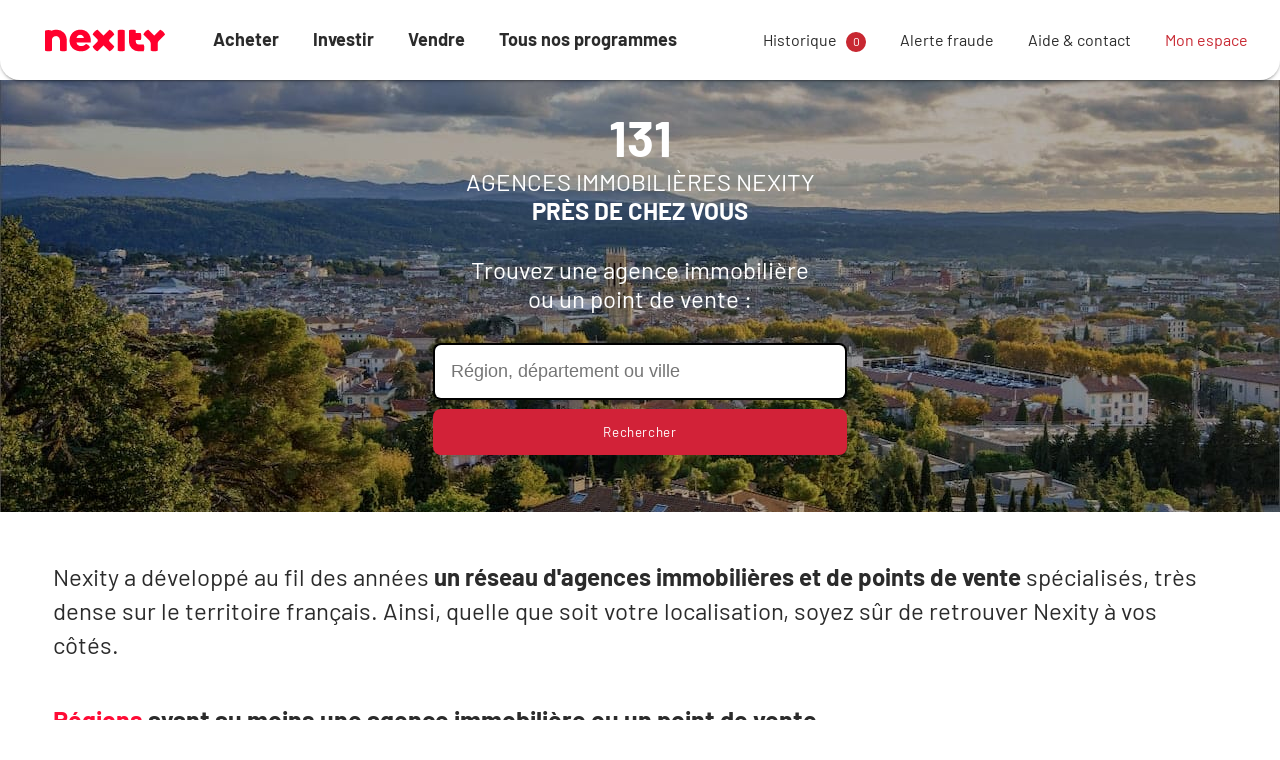

--- FILE ---
content_type: text/html; charset=utf-8
request_url: https://www.nexity.fr/agence-immobiliere
body_size: 32712
content:
<!doctype html>
<html data-n-head-ssr lang="fr" data-n-head="%7B%22lang%22:%7B%22ssr%22:%22fr%22%7D%7D">
  <head >
    <meta data-n-head="ssr" charset="utf-8"><meta data-n-head="ssr" name="viewport" content="width=device-width, initial-scale=1"><meta data-n-head="ssr" data-hid="description" name="description" content="27 janv. 2026 - 🏠 ✅ Trouvez une agence immobilière ou un point de vente Nexity près de chez vous pour acheter, louer, vendre ou faire gérer votre bien immobilier."><meta data-n-head="ssr" name="viewport" content="width=device-width"><meta data-n-head="ssr" name="keywords" content=""><title>Agences immobilières dans votre ville | Nexity</title><link data-n-head="ssr" rel="icon" type="image/x-icon" href="/favicon.ico"><link data-n-head="ssr" rel="mask-icon" href="/logo.svg" color="#d01c34"><link data-n-head="ssr" rel="dns-prefetch" href="https://media.nexity.fr/"><link data-n-head="ssr" rel="preconnect" href="https://media.nexity.fr/"><link data-n-head="ssr" rel="dns-prefetch" href="https://media-js.nexity.fr/"><link data-n-head="ssr" rel="preconnect" href="https://media-js.nexity.fr/"><link data-n-head="ssr" rel="preload" href="https://media.nexity.fr/fonts/barlow/barlow-regular-400.woff2" as="font" type="font/woff2" crossorigin=""><link data-n-head="ssr" rel="canonical" href="https://www.nexity.fr/"><script data-n-head="ssr" data-hid="lux-init">LUX=(function(){var a=("undefined"!==typeof(LUX)&&"undefined"!==typeof(LUX.gaMarks)?LUX.gaMarks:[]);var d=("undefined"!==typeof(LUX)&&"undefined"!==typeof(LUX.gaMeasures)?LUX.gaMeasures:[]);var j="LUX_start";var k=window.performance;var l=("undefined"!==typeof(LUX)&&LUX.ns?LUX.ns:(Date.now?Date.now():+(new Date())));if(k&&k.timing&&k.timing.navigationStart){l=k.timing.navigationStart}function f(){if(k&&k.now){return k.now()}var o=Date.now?Date.now():+(new Date());return o-l}function b(n){if(k){if(k.mark){return k.mark(n)}else{if(k.webkitMark){return k.webkitMark(n)}}}a.push({name:n,entryType:"mark",startTime:f(),duration:0});return}function m(p,t,n){if("undefined"===typeof(t)&&h(j)){t=j}if(k){if(k.measure){if(t){if(n){return k.measure(p,t,n)}else{return k.measure(p,t)}}else{return k.measure(p)}}else{if(k.webkitMeasure){return k.webkitMeasure(p,t,n)}}}var r=0,o=f();if(t){var s=h(t);if(s){r=s.startTime}else{if(k&&k.timing&&k.timing[t]){r=k.timing[t]-k.timing.navigationStart}else{return}}}if(n){var q=h(n);if(q){o=q.startTime}else{if(k&&k.timing&&k.timing[n]){o=k.timing[n]-k.timing.navigationStart}else{return}}}d.push({name:p,entryType:"measure",startTime:r,duration:(o-r)});return}function h(n){return c(n,g())}function c(p,o){for(i=o.length-1;i>=0;i--){var n=o[i];if(p===n.name){return n}}return undefined}function g(){if(k){if(k.getEntriesByType){return k.getEntriesByType("mark")}else{if(k.webkitGetEntriesByType){return k.webkitGetEntriesByType("mark")}}}return a}return{mark:b,measure:m,gaMarks:a,gaMeasures:d}})();LUX.ns=(Date.now?Date.now():+(new Date()));LUX.ac=[];LUX.cmd=function(a){LUX.ac.push(a)};LUX.init=function(){LUX.cmd(["init"])};LUX.send=function(){LUX.cmd(["send"])};LUX.addData=function(a,b){LUX.cmd(["addData",a,b])};LUX_ae=[];window.addEventListener("error",function(a){LUX_ae.push(a)});LUX_al=[];if("function"===typeof(PerformanceObserver)&&"function"===typeof(PerformanceLongTaskTiming)){var LongTaskObserver=new PerformanceObserver(function(c){var b=c.getEntries();for(var a=0;a<b.length;a++){var d=b[a];LUX_al.push(d)}});try{LongTaskObserver.observe({type:["longtask"]})}catch(e){}};</script><script data-n-head="ssr" data-hid="lux-options">
          LUX.debug = false
          LUX.auto = true
          LUX.samplerate = 100
        </script><script data-n-head="ssr" data-hid="lux-src" src="https://cdn.speedcurve.com/js/lux.js?id=366305556" async defer crossorigin="anonymous"></script><link rel="preload" href="/_nuxt/aff8428.js" as="script"><link rel="preload" href="/_nuxt/19c75c7.js" as="script"><link rel="preload" href="/_nuxt/cc84c74.js" as="script"><link rel="preload" href="/_nuxt/ef2d59a.js" as="script"><link rel="preload" href="/_nuxt/7ef6ed1.js" as="script"><link rel="preload" href="/_nuxt/4c5189f.js" as="script"><link rel="preload" href="/_nuxt/7d4ea60.js" as="script"><link rel="preload" href="/_nuxt/016d1b1.js" as="script"><link rel="preload" href="/_nuxt/31bc733.js" as="script"><link rel="preload" href="/_nuxt/9743565.js" as="script"><style data-vue-ssr-id="f4c355d2:0 53f48a45:0 796527f7:0 05e6d1aa:0 004a6a24:0 6bbcfe4b:0 50f15fa8:0 34569e7b:0 e6d26c7a:0 148ff3fa:0 984b4fd8:0 75054ab8:0 0557b036:0 46f43752:0 51c5293b:0 cc6e2582:0 57fc7a14:0 1809b9a0:0 2b7b4d0f:0 a35c0e98:0 352eea07:0 6ea687e2:0 19330444:0 0f481b3e:0 4f30e0de:0 047a45ac:0">a,a:active,a:focus,a:hover,a:visited{color:#2b2b2b;-webkit-text-decoration:none;text-decoration:none}a:active,a:active:active,a:active:focus,a:focus,a:focus:active,a:focus:focus,a:hover:active,a:hover:focus,a:visited:active,a:visited:focus{outline:none}ol,ul{list-style:none}*,:after,:before{box-sizing:border-box;position:static}img{display:inline}button,input[type=button],input[type=reset],input[type=submit]{-webkit-appearance:button;border-radius:3px;cursor:pointer}a,abbr,acronym,address,applet,article,aside,audio,b,big,blockquote,body,canvas,caption,center,cite,code,dd,del,details,dfn,div,dl,dt,em,embed,figcaption,figure,footer,form,h1,h2,h3,h4,h5,h6,header,hgroup,html,i,iframe,img,ins,kbd,label,legend,li,mark,menu,nav,object,ol,output,p,pre,q,ruby,s,samp,section,small,span,strike,strong,sub,summary,table,tbody,td,tfoot,th,thead,time,tr,tt,u,ul,var,video{border:0;font-size:inherit;font-size:100%;font-weight:400;margin:0;padding:0;vertical-align:baseline}@font-face{font-display:swap;font-family:"Barlow";font-style:normal;font-weight:400;src:url(https://media.nexity.fr/fonts/barlow/barlow-regular-400.woff2) format("woff2")}@font-face{font-display:swap;font-family:"Barlow";font-style:normal;font-weight:600;src:url(https://media.nexity.fr/fonts/barlow/barlow-semibold-600.woff2) format("woff2")}@font-face{font-display:swap;font-family:"Barlow";font-style:normal;font-weight:700;src:url(https://media.nexity.fr/fonts/barlow/barlow-bold-700.woff2) format("woff2")}@font-face{font-display:swap;font-family:"Barlow";font-style:normal;font-weight:900;src:url(https://media.nexity.fr/fonts/barlow/barlow-black-900.woff2) format("woff2")}.slide-enter-active,.slide-leave-active{transition:all .5s}.slide-enter,.slide-leave-to{opacity:0;transform:translateX(100%)}.slide-to-top-enter-active,.slide-to-top-leave-active{transition:all .5s}.slide-to-top-enter,.slide-to-top-leave-to{opacity:0;transform:translateY(100%)}.icon-spin{animation:spin 2s linear infinite}@keyframes spin{0%{transform:rotate(0deg)}to{transform:rotate(359deg)}}.grid{display:flex;flex-wrap:wrap;margin-left:-.5rem;margin-right:-.5rem;margin-top:-.5rem}.grid>.col,.grid>[class*=col]{box-sizing:border-box}.grid-nogutter{margin-left:0;margin-right:0;margin-top:0}.grid.grid-nogutter>.col,.grid.grid-nogutter>[class*=col-]{padding:0}.col,.col-fixed{padding:.5rem}.grid .col-1{width:8.3333%}.grid .col-1,.grid .col-2{flex:0 0 auto;padding:.5rem}.grid .col-2{width:16.6667%}.grid .col-3{width:25%}.grid .col-3,.grid .col-4{flex:0 0 auto;padding:.5rem}.grid .col-4{width:33.3333%}.grid .col-5{width:41.6667%}.grid .col-5,.grid .col-6{flex:0 0 auto;padding:.5rem}.grid .col-6{width:50%}.grid .col-7{width:58.3333%}.grid .col-7,.grid .col-8{flex:0 0 auto;padding:.5rem}.grid .col-8{width:66.6667%}.grid .col-9{width:75%}.grid .col-10,.grid .col-9{flex:0 0 auto;padding:.5rem}.grid .col-10{width:83.3333%}.grid .col-11{flex:0 0 auto;padding:.5rem;width:91.6667%}.grid .col-12{flex:0 0 auto;padding:.5rem;width:100%}@media screen and (min-width:768px){.grid .sm\:col-1{flex:0 0 auto;padding:.5rem;width:8.3333%}.grid .sm\:col-2{flex:0 0 auto;padding:.5rem;width:16.6667%}.grid .sm\:col-3{flex:0 0 auto;padding:.5rem;width:25%}.grid .sm\:col-4{flex:0 0 auto;padding:.5rem;width:33.3333%}.grid .sm\:col-5{flex:0 0 auto;padding:.5rem;width:41.6667%}.grid .sm\:col-6{flex:0 0 auto;padding:.5rem;width:50%}.grid .sm\:col-7{flex:0 0 auto;padding:.5rem;width:58.3333%}.grid .sm\:col-8{flex:0 0 auto;padding:.5rem;width:66.6667%}.grid .sm\:col-9{flex:0 0 auto;padding:.5rem;width:75%}.grid .sm\:col-10{flex:0 0 auto;padding:.5rem;width:83.3333%}.grid .sm\:col-11{flex:0 0 auto;padding:.5rem;width:91.6667%}.grid .sm\:col-12{width:100%}.grid .sm\:col-12,.grid .sm\:col-fixed{flex:0 0 auto;padding:.5rem}}@media screen and (min-width:1024px){.grid .md\:col-1{flex:0 0 auto;padding:.5rem;width:8.3333%}.grid .md\:col-2{flex:0 0 auto;padding:.5rem;width:16.6667%}.grid .md\:col-3{flex:0 0 auto;padding:.5rem;width:25%}.grid .md\:col-4{flex:0 0 auto;padding:.5rem;width:33.3333%}.grid .md\:col-5{flex:0 0 auto;padding:.5rem;width:41.6667%}.grid .md\:col-6{flex:0 0 auto;padding:.5rem;width:50%}.grid .md\:col-7{flex:0 0 auto;padding:.5rem;width:58.3333%}.grid .md\:col-8{flex:0 0 auto;padding:.5rem;width:66.6667%}.grid .md\:col-9{flex:0 0 auto;padding:.5rem;width:75%}.grid .md\:col-10{flex:0 0 auto;padding:.5rem;width:83.3333%}.grid .md\:col-11{flex:0 0 auto;padding:.5rem;width:91.6667%}.grid .md\:col-12{width:100%}.grid .md\:col-12,.grid .md\:col-fixed{flex:0 0 auto;padding:.5rem}}@media screen and (min-width:1200px){.grid .lg\:col-1{flex:0 0 auto;padding:.5rem;width:8.3333%}.grid .lg\:col-2{flex:0 0 auto;padding:.5rem;width:16.6667%}.grid .lg\:col-3{flex:0 0 auto;padding:.5rem;width:25%}.grid .lg\:col-4{flex:0 0 auto;padding:.5rem;width:33.3333%}.grid .lg\:col-5{flex:0 0 auto;padding:.5rem;width:41.6667%}.grid .lg\:col-6{flex:0 0 auto;padding:.5rem;width:50%}.grid .lg\:col-7{flex:0 0 auto;padding:.5rem;width:58.3333%}.grid .lg\:col-8{flex:0 0 auto;padding:.5rem;width:66.6667%}.grid .lg\:col-9{flex:0 0 auto;padding:.5rem;width:75%}.grid .lg\:col-10{flex:0 0 auto;padding:.5rem;width:83.3333%}.grid .lg\:col-11{flex:0 0 auto;padding:.5rem;width:91.6667%}.grid .lg\:col-12{width:100%}.grid .lg\:col-12,.grid .lg\:col-fixed{flex:0 0 auto;padding:.5rem}}@media screen and (min-width:1366px){.grid .xl\:col-1{flex:0 0 auto;padding:.5rem;width:8.3333%}.grid .xl\:col-2{flex:0 0 auto;padding:.5rem;width:16.6667%}.grid .xl\:col-3{flex:0 0 auto;padding:.5rem;width:25%}.grid .xl\:col-4{flex:0 0 auto;padding:.5rem;width:33.3333%}.grid .xl\:col-5{flex:0 0 auto;padding:.5rem;width:41.6667%}.grid .xl\:col-6{flex:0 0 auto;padding:.5rem;width:50%}.grid .xl\:col-7{flex:0 0 auto;padding:.5rem;width:58.3333%}.grid .xl\:col-8{flex:0 0 auto;padding:.5rem;width:66.6667%}.grid .xl\:col-9{flex:0 0 auto;padding:.5rem;width:75%}.grid .xl\:col-10{flex:0 0 auto;padding:.5rem;width:83.3333%}.grid .xl\:col-11{flex:0 0 auto;padding:.5rem;width:91.6667%}.grid .xl\:col-12{width:100%}.grid .xl\:col-12,.grid .xl\:col-fixed{flex:0 0 auto;padding:.5rem}}@media screen and (min-width:1560px){.grid .xxl\:col-1{flex:0 0 auto;padding:.5rem;width:8.3333%}.grid .xxl\:col-2{flex:0 0 auto;padding:.5rem;width:16.6667%}.grid .xxl\:col-3{flex:0 0 auto;padding:.5rem;width:25%}.grid .xxl\:col-4{flex:0 0 auto;padding:.5rem;width:33.3333%}.grid .xxl\:col-5{flex:0 0 auto;padding:.5rem;width:41.6667%}.grid .xxl\:col-6{flex:0 0 auto;padding:.5rem;width:50%}.grid .xxl\:col-7{flex:0 0 auto;padding:.5rem;width:58.3333%}.grid .xxl\:col-8{flex:0 0 auto;padding:.5rem;width:66.6667%}.grid .xxl\:col-9{flex:0 0 auto;padding:.5rem;width:75%}.grid .xxl\:col-10{flex:0 0 auto;padding:.5rem;width:83.3333%}.grid .xxl\:col-11{flex:0 0 auto;padding:.5rem;width:91.6667%}.grid .xxl\:col-12{width:100%}.grid .xxl\:col-12,.grid .xxl\:col-fixed{flex:0 0 auto;padding:.5rem}}@media screen and (min-width:1920px){.grid .xxxl\:col-1{flex:0 0 auto;padding:.5rem;width:8.3333%}.grid .xxxl\:col-2{flex:0 0 auto;padding:.5rem;width:16.6667%}.grid .xxxl\:col-3{flex:0 0 auto;padding:.5rem;width:25%}.grid .xxxl\:col-4{flex:0 0 auto;padding:.5rem;width:33.3333%}.grid .xxxl\:col-5{flex:0 0 auto;padding:.5rem;width:41.6667%}.grid .xxxl\:col-6{flex:0 0 auto;padding:.5rem;width:50%}.grid .xxxl\:col-7{flex:0 0 auto;padding:.5rem;width:58.3333%}.grid .xxxl\:col-8{flex:0 0 auto;padding:.5rem;width:66.6667%}.grid .xxxl\:col-9{flex:0 0 auto;padding:.5rem;width:75%}.grid .xxxl\:col-10{flex:0 0 auto;padding:.5rem;width:83.3333%}.grid .xxxl\:col-11{flex:0 0 auto;padding:.5rem;width:91.6667%}.grid .xxxl\:col-12{width:100%}.grid .xxxl\:col-12,.grid .xxxl\:col-fixed{flex:0 0 auto;padding:.5rem}}.d-flex{display:flex}@media screen and (min-width:768px){.sm\:flex-row{flex-direction:row!important}.sm\:flex-row-reverse{flex-direction:row-reverse!important}.sm\:flex-column{flex-direction:column!important}.sm\:flex-column-reverse{flex-direction:column-reverse!important}}@media screen and (min-width:1024px){.md\:flex-row{flex-direction:row!important}.md\:flex-row-reverse{flex-direction:row-reverse!important}.md\:flex-column{flex-direction:column!important}.md\:flex-column-reverse{flex-direction:column-reverse!important}}@media screen and (min-width:1200px){.lg\:flex-row{flex-direction:row!important}.lg\:flex-row-reverse{flex-direction:row-reverse!important}.lg\:flex-column{flex-direction:column!important}.lg\:flex-column-reverse{flex-direction:column-reverse!important}}@media screen and (min-width:1366px){.xl\:flex-row{flex-direction:row!important}.xl\:flex-row-reverse{flex-direction:row-reverse!important}.xl\:flex-column{flex-direction:column!important}.xl\:flex-column-reverse{flex-direction:column-reverse!important}}@media screen and (min-width:1560px){.xxl\:flex-row{flex-direction:row!important}.xxl\:flex-row-reverse{flex-direction:row-reverse!important}.xxl\:flex-column{flex-direction:column!important}.xxl\:flex-column-reverse{flex-direction:column-reverse!important}}@media screen and (min-width:1920px){.xxxl\:flex-row{flex-direction:row!important}.xxxl\:flex-row-reverse{flex-direction:row-reverse!important}.xxxl\:flex-column{flex-direction:column!important}.xxxl\:flex-column-reverse{flex-direction:column-reverse!important}}@media screen and (min-width:768px){.sm\:flex-wrap{flex-wrap:wrap!important}.sm\:flex-wrap-reverse{flex-wrap:wrap-reverse!important}.sm\:flex-nowrap{flex-wrap:nowrap!important}}@media screen and (min-width:1024px){.md\:flex-wrap{flex-wrap:wrap!important}.md\:flex-wrap-reverse{flex-wrap:wrap-reverse!important}.md\:flex-nowrap{flex-wrap:nowrap!important}}@media screen and (min-width:1200px){.lg\:flex-wrap{flex-wrap:wrap!important}.lg\:flex-wrap-reverse{flex-wrap:wrap-reverse!important}.lg\:flex-nowrap{flex-wrap:nowrap!important}}@media screen and (min-width:1366px){.xl\:flex-wrap{flex-wrap:wrap!important}.xl\:flex-wrap-reverse{flex-wrap:wrap-reverse!important}.xl\:flex-nowrap{flex-wrap:nowrap!important}}@media screen and (min-width:1560px){.xxl\:flex-wrap{flex-wrap:wrap!important}.xxl\:flex-wrap-reverse{flex-wrap:wrap-reverse!important}.xxl\:flex-nowrap{flex-wrap:nowrap!important}}@media screen and (min-width:1920px){.xxxl\:flex-wrap{flex-wrap:wrap!important}.xxxl\:flex-wrap-reverse{flex-wrap:wrap-reverse!important}.xxxl\:flex-nowrap{flex-wrap:nowrap!important}}@media screen and (min-width:768px){.sm\:justify-content-start{justify-content:flex-start!important}.sm\:justify-content-end{justify-content:flex-end!important}.sm\:justify-content-center{justify-content:center!important}.sm\:justify-content-between{justify-content:space-between!important}.sm\:justify-content-around{justify-content:space-around!important}.sm\:justify-content-evenly{justify-content:space-evenly!important}}@media screen and (min-width:1024px){.md\:justify-content-start{justify-content:flex-start!important}.md\:justify-content-end{justify-content:flex-end!important}.md\:justify-content-center{justify-content:center!important}.md\:justify-content-between{justify-content:space-between!important}.md\:justify-content-around{justify-content:space-around!important}.md\:justify-content-evenly{justify-content:space-evenly!important}}@media screen and (min-width:1200px){.lg\:justify-content-start{justify-content:flex-start!important}.lg\:justify-content-end{justify-content:flex-end!important}.lg\:justify-content-center{justify-content:center!important}.lg\:justify-content-between{justify-content:space-between!important}.lg\:justify-content-around{justify-content:space-around!important}.lg\:justify-content-evenly{justify-content:space-evenly!important}}@media screen and (min-width:1366px){.xl\:justify-content-start{justify-content:flex-start!important}.xl\:justify-content-end{justify-content:flex-end!important}.xl\:justify-content-center{justify-content:center!important}.xl\:justify-content-between{justify-content:space-between!important}.xl\:justify-content-around{justify-content:space-around!important}.xl\:justify-content-evenly{justify-content:space-evenly!important}}@media screen and (min-width:1560px){.xxl\:justify-content-start{justify-content:flex-start!important}.xxl\:justify-content-end{justify-content:flex-end!important}.xxl\:justify-content-center{justify-content:center!important}.xxl\:justify-content-between{justify-content:space-between!important}.xxl\:justify-content-around{justify-content:space-around!important}.xxl\:justify-content-evenly{justify-content:space-evenly!important}}@media screen and (min-width:1920px){.xxxl\:justify-content-start{justify-content:flex-start!important}.xxxl\:justify-content-end{justify-content:flex-end!important}.xxxl\:justify-content-center{justify-content:center!important}.xxxl\:justify-content-between{justify-content:space-between!important}.xxxl\:justify-content-around{justify-content:space-around!important}.xxxl\:justify-content-evenly{justify-content:space-evenly!important}}@media screen and (min-width:768px){.sm\:align-content-start{align-content:flex-start!important}.sm\:align-content-end{align-content:flex-end!important}.sm\:align-content-center{align-content:center!important}.sm\:align-content-between{align-content:space-between!important}.sm\:align-content-around{align-content:space-around!important}.sm\:align-content-evenly{align-content:space-evenly!important}}@media screen and (min-width:1024px){.md\:align-content-start{align-content:flex-start!important}.md\:align-content-end{align-content:flex-end!important}.md\:align-content-center{align-content:center!important}.md\:align-content-between{align-content:space-between!important}.md\:align-content-around{align-content:space-around!important}.md\:align-content-evenly{align-content:space-evenly!important}}@media screen and (min-width:1200px){.lg\:align-content-start{align-content:flex-start!important}.lg\:align-content-end{align-content:flex-end!important}.lg\:align-content-center{align-content:center!important}.lg\:align-content-between{align-content:space-between!important}.lg\:align-content-around{align-content:space-around!important}.lg\:align-content-evenly{align-content:space-evenly!important}}@media screen and (min-width:1366px){.xl\:align-content-start{align-content:flex-start!important}.xl\:align-content-end{align-content:flex-end!important}.xl\:align-content-center{align-content:center!important}.xl\:align-content-between{align-content:space-between!important}.xl\:align-content-around{align-content:space-around!important}.xl\:align-content-evenly{align-content:space-evenly!important}}@media screen and (min-width:1560px){.xxl\:align-content-start{align-content:flex-start!important}.xxl\:align-content-end{align-content:flex-end!important}.xxl\:align-content-center{align-content:center!important}.xxl\:align-content-between{align-content:space-between!important}.xxl\:align-content-around{align-content:space-around!important}.xxl\:align-content-evenly{align-content:space-evenly!important}}@media screen and (min-width:1920px){.xxxl\:align-content-start{align-content:flex-start!important}.xxxl\:align-content-end{align-content:flex-end!important}.xxxl\:align-content-center{align-content:center!important}.xxxl\:align-content-between{align-content:space-between!important}.xxxl\:align-content-around{align-content:space-around!important}.xxxl\:align-content-evenly{align-content:space-evenly!important}}@media screen and (min-width:768px){.sm\:align-items-stretch{align-items:stretch!important}.sm\:align-items-start{align-items:flex-start!important}.sm\:align-items-center{align-items:center!important}.sm\:align-items-end{align-items:flex-end!important}.sm\:align-items-baseline{align-items:baseline!important}}@media screen and (min-width:1024px){.md\:align-items-stretch{align-items:stretch!important}.md\:align-items-start{align-items:flex-start!important}.md\:align-items-center{align-items:center!important}.md\:align-items-end{align-items:flex-end!important}.md\:align-items-baseline{align-items:baseline!important}}@media screen and (min-width:1200px){.lg\:align-items-stretch{align-items:stretch!important}.lg\:align-items-start{align-items:flex-start!important}.lg\:align-items-center{align-items:center!important}.lg\:align-items-end{align-items:flex-end!important}.lg\:align-items-baseline{align-items:baseline!important}}@media screen and (min-width:1366px){.xl\:align-items-stretch{align-items:stretch!important}.xl\:align-items-start{align-items:flex-start!important}.xl\:align-items-center{align-items:center!important}.xl\:align-items-end{align-items:flex-end!important}.xl\:align-items-baseline{align-items:baseline!important}}@media screen and (min-width:1560px){.xxl\:align-items-stretch{align-items:stretch!important}.xxl\:align-items-start{align-items:flex-start!important}.xxl\:align-items-center{align-items:center!important}.xxl\:align-items-end{align-items:flex-end!important}.xxl\:align-items-baseline{align-items:baseline!important}}@media screen and (min-width:1920px){.xxxl\:align-items-stretch{align-items:stretch!important}.xxxl\:align-items-start{align-items:flex-start!important}.xxxl\:align-items-center{align-items:center!important}.xxxl\:align-items-end{align-items:flex-end!important}.xxxl\:align-items-baseline{align-items:baseline!important}}@media screen and (min-width:768px){.sm\:align-self-auto{align-self:auto!important}.sm\:align-self-start{align-self:flex-start!important}.sm\:align-self-end{align-self:flex-end!important}.sm\:align-self-center{align-self:center!important}.sm\:align-self-stretch{align-self:stretch!important}.sm\:align-self-baseline{align-self:baseline!important}}@media screen and (min-width:1024px){.md\:align-self-auto{align-self:auto!important}.md\:align-self-start{align-self:flex-start!important}.md\:align-self-end{align-self:flex-end!important}.md\:align-self-center{align-self:center!important}.md\:align-self-stretch{align-self:stretch!important}.md\:align-self-baseline{align-self:baseline!important}}@media screen and (min-width:1200px){.lg\:align-self-auto{align-self:auto!important}.lg\:align-self-start{align-self:flex-start!important}.lg\:align-self-end{align-self:flex-end!important}.lg\:align-self-center{align-self:center!important}.lg\:align-self-stretch{align-self:stretch!important}.lg\:align-self-baseline{align-self:baseline!important}}@media screen and (min-width:1366px){.xl\:align-self-auto{align-self:auto!important}.xl\:align-self-start{align-self:flex-start!important}.xl\:align-self-end{align-self:flex-end!important}.xl\:align-self-center{align-self:center!important}.xl\:align-self-stretch{align-self:stretch!important}.xl\:align-self-baseline{align-self:baseline!important}}@media screen and (min-width:1560px){.xxl\:align-self-auto{align-self:auto!important}.xxl\:align-self-start{align-self:flex-start!important}.xxl\:align-self-end{align-self:flex-end!important}.xxl\:align-self-center{align-self:center!important}.xxl\:align-self-stretch{align-self:stretch!important}.xxl\:align-self-baseline{align-self:baseline!important}}@media screen and (min-width:1920px){.xxxl\:align-self-auto{align-self:auto!important}.xxxl\:align-self-start{align-self:flex-start!important}.xxxl\:align-self-end{align-self:flex-end!important}.xxxl\:align-self-center{align-self:center!important}.xxxl\:align-self-stretch{align-self:stretch!important}.xxxl\:align-self-baseline{align-self:baseline!important}}@media screen and (min-width:768px){.sm\:flex-order-0{order:0!important}.sm\:flex-order-1{order:1!important}.sm\:flex-order-2{order:2!important}.sm\:flex-order-3{order:3!important}.sm\:flex-order-4{order:4!important}.sm\:flex-order-5{order:5!important}.sm\:flex-order-6{order:6!important}}@media screen and (min-width:1024px){.md\:flex-order-0{order:0!important}.md\:flex-order-1{order:1!important}.md\:flex-order-2{order:2!important}.md\:flex-order-3{order:3!important}.md\:flex-order-4{order:4!important}.md\:flex-order-5{order:5!important}.md\:flex-order-6{order:6!important}}@media screen and (min-width:1200px){.lg\:flex-order-0{order:0!important}.lg\:flex-order-1{order:1!important}.lg\:flex-order-2{order:2!important}.lg\:flex-order-3{order:3!important}.lg\:flex-order-4{order:4!important}.lg\:flex-order-5{order:5!important}.lg\:flex-order-6{order:6!important}}@media screen and (min-width:1366px){.xl\:flex-order-0{order:0!important}.xl\:flex-order-1{order:1!important}.xl\:flex-order-2{order:2!important}.xl\:flex-order-3{order:3!important}.xl\:flex-order-4{order:4!important}.xl\:flex-order-5{order:5!important}.xl\:flex-order-6{order:6!important}}@media screen and (min-width:1560px){.xxl\:flex-order-0{order:0!important}.xxl\:flex-order-1{order:1!important}.xxl\:flex-order-2{order:2!important}.xxl\:flex-order-3{order:3!important}.xxl\:flex-order-4{order:4!important}.xxl\:flex-order-5{order:5!important}.xxl\:flex-order-6{order:6!important}}@media screen and (min-width:1920px){.xxxl\:flex-order-0{order:0!important}.xxxl\:flex-order-1{order:1!important}.xxxl\:flex-order-2{order:2!important}.xxxl\:flex-order-3{order:3!important}.xxxl\:flex-order-4{order:4!important}.xxxl\:flex-order-5{order:5!important}.xxxl\:flex-order-6{order:6!important}}@media screen and (min-width:768px){.sm\:flex-grow-0{flex-grow:0!important}.sm\:flex-grow-1{flex-grow:1!important}}@media screen and (min-width:1024px){.md\:flex-grow-0{flex-grow:0!important}.md\:flex-grow-1{flex-grow:1!important}}@media screen and (min-width:1200px){.lg\:flex-grow-0{flex-grow:0!important}.lg\:flex-grow-1{flex-grow:1!important}}@media screen and (min-width:1366px){.xl\:flex-grow-0{flex-grow:0!important}.xl\:flex-grow-1{flex-grow:1!important}}@media screen and (min-width:1560px){.xxl\:flex-grow-0{flex-grow:0!important}.xxl\:flex-grow-1{flex-grow:1!important}}@media screen and (min-width:1920px){.xxxl\:flex-grow-0{flex-grow:0!important}.xxxl\:flex-grow-1{flex-grow:1!important}}@media screen and (min-width:768px){.sm\:flex-shrink-0{flex-shrink:0!important}.sm\:flex-shrink-1{flex-shrink:1!important}}@media screen and (min-width:1024px){.md\:flex-shrink-0{flex-shrink:0!important}.md\:flex-shrink-1{flex-shrink:1!important}}@media screen and (min-width:1200px){.lg\:flex-shrink-0{flex-shrink:0!important}.lg\:flex-shrink-1{flex-shrink:1!important}}@media screen and (min-width:1366px){.xl\:flex-shrink-0{flex-shrink:0!important}.xl\:flex-shrink-1{flex-shrink:1!important}}@media screen and (min-width:1560px){.xxl\:flex-shrink-0{flex-shrink:0!important}.xxl\:flex-shrink-1{flex-shrink:1!important}}@media screen and (min-width:1920px){.xxxl\:flex-shrink-0{flex-shrink:0!important}.xxxl\:flex-shrink-1{flex-shrink:1!important}}@media screen and (min-width:768px){.sm\:flex-basis-0{flex-basis:0!important}.sm\:flex-basis-auto{flex-basis:auto!important}}@media screen and (min-width:1024px){.md\:flex-basis-0{flex-basis:0!important}.md\:flex-basis-auto{flex-basis:auto!important}}@media screen and (min-width:1200px){.lg\:flex-basis-0{flex-basis:0!important}.lg\:flex-basis-auto{flex-basis:auto!important}}@media screen and (min-width:1366px){.xl\:flex-basis-0{flex-basis:0!important}.xl\:flex-basis-auto{flex-basis:auto!important}}@media screen and (min-width:1560px){.xxl\:flex-basis-0{flex-basis:0!important}.xxl\:flex-basis-auto{flex-basis:auto!important}}@media screen and (min-width:1920px){.xxxl\:flex-basis-0{flex-basis:0!important}.xxxl\:flex-basis-auto{flex-basis:auto!important}}.flex-row{flex-direction:row!important}.flex-row-reverse{flex-direction:row-reverse!important}.flex-column{flex-direction:column!important}.flex-column-reverse{flex-direction:column-reverse!important}@media screen and (min-width:480px){.nsm\:flex-row{flex-direction:row!important}.nsm\:flex-row-reverse{flex-direction:row-reverse!important}.nsm\:flex-column{flex-direction:column!important}.nsm\:flex-column-reverse{flex-direction:column-reverse!important}}@media screen and (min-width:768px){.nmd\:flex-row{flex-direction:row!important}.nmd\:flex-row-reverse{flex-direction:row-reverse!important}.nmd\:flex-column{flex-direction:column!important}.nmd\:flex-column-reverse{flex-direction:column-reverse!important}}@media screen and (min-width:1020px){.nlg\:flex-row{flex-direction:row!important}.nlg\:flex-row-reverse{flex-direction:row-reverse!important}.nlg\:flex-column{flex-direction:column!important}.nlg\:flex-column-reverse{flex-direction:column-reverse!important}}@media screen and (min-width:1296px){.nxl\:flex-row{flex-direction:row!important}.nxl\:flex-row-reverse{flex-direction:row-reverse!important}.nxl\:flex-column{flex-direction:column!important}.nxl\:flex-column-reverse{flex-direction:column-reverse!important}}.flex-wrap{flex-wrap:wrap!important}.flex-wrap-reverse{flex-wrap:wrap-reverse!important}.flex-nowrap{flex-wrap:nowrap!important}@media screen and (min-width:480px){.nsm\:flex-wrap{flex-wrap:wrap!important}.nsm\:flex-wrap-reverse{flex-wrap:wrap-reverse!important}.nsm\:flex-nowrap{flex-wrap:nowrap!important}}@media screen and (min-width:768px){.nmd\:flex-wrap{flex-wrap:wrap!important}.nmd\:flex-wrap-reverse{flex-wrap:wrap-reverse!important}.nmd\:flex-nowrap{flex-wrap:nowrap!important}}@media screen and (min-width:1020px){.nlg\:flex-wrap{flex-wrap:wrap!important}.nlg\:flex-wrap-reverse{flex-wrap:wrap-reverse!important}.nlg\:flex-nowrap{flex-wrap:nowrap!important}}@media screen and (min-width:1296px){.nxl\:flex-wrap{flex-wrap:wrap!important}.nxl\:flex-wrap-reverse{flex-wrap:wrap-reverse!important}.nxl\:flex-nowrap{flex-wrap:nowrap!important}}.justify-content-start{justify-content:flex-start!important}.justify-content-end{justify-content:flex-end!important}.justify-content-center{justify-content:center!important}.justify-content-between{justify-content:space-between!important}.justify-content-around{justify-content:space-around!important}.justify-content-evenly{justify-content:space-evenly!important}@media screen and (min-width:480px){.nsm\:justify-content-start{justify-content:flex-start!important}.nsm\:justify-content-end{justify-content:flex-end!important}.nsm\:justify-content-center{justify-content:center!important}.nsm\:justify-content-between{justify-content:space-between!important}.nsm\:justify-content-around{justify-content:space-around!important}.nsm\:justify-content-evenly{justify-content:space-evenly!important}}@media screen and (min-width:768px){.nmd\:justify-content-start{justify-content:flex-start!important}.nmd\:justify-content-end{justify-content:flex-end!important}.nmd\:justify-content-center{justify-content:center!important}.nmd\:justify-content-between{justify-content:space-between!important}.nmd\:justify-content-around{justify-content:space-around!important}.nmd\:justify-content-evenly{justify-content:space-evenly!important}}@media screen and (min-width:1020px){.nlg\:justify-content-start{justify-content:flex-start!important}.nlg\:justify-content-end{justify-content:flex-end!important}.nlg\:justify-content-center{justify-content:center!important}.nlg\:justify-content-between{justify-content:space-between!important}.nlg\:justify-content-around{justify-content:space-around!important}.nlg\:justify-content-evenly{justify-content:space-evenly!important}}@media screen and (min-width:1296px){.nxl\:justify-content-start{justify-content:flex-start!important}.nxl\:justify-content-end{justify-content:flex-end!important}.nxl\:justify-content-center{justify-content:center!important}.nxl\:justify-content-between{justify-content:space-between!important}.nxl\:justify-content-around{justify-content:space-around!important}.nxl\:justify-content-evenly{justify-content:space-evenly!important}}.align-content-start{align-content:flex-start!important}.align-content-end{align-content:flex-end!important}.align-content-center{align-content:center!important}.align-content-between{align-content:space-between!important}.align-content-around{align-content:space-around!important}.align-content-evenly{align-content:space-evenly!important}@media screen and (min-width:480px){.nsm\:align-content-start{align-content:flex-start!important}.nsm\:align-content-end{align-content:flex-end!important}.nsm\:align-content-center{align-content:center!important}.nsm\:align-content-between{align-content:space-between!important}.nsm\:align-content-around{align-content:space-around!important}.nsm\:align-content-evenly{align-content:space-evenly!important}}@media screen and (min-width:768px){.nmd\:align-content-start{align-content:flex-start!important}.nmd\:align-content-end{align-content:flex-end!important}.nmd\:align-content-center{align-content:center!important}.nmd\:align-content-between{align-content:space-between!important}.nmd\:align-content-around{align-content:space-around!important}.nmd\:align-content-evenly{align-content:space-evenly!important}}@media screen and (min-width:1020px){.nlg\:align-content-start{align-content:flex-start!important}.nlg\:align-content-end{align-content:flex-end!important}.nlg\:align-content-center{align-content:center!important}.nlg\:align-content-between{align-content:space-between!important}.nlg\:align-content-around{align-content:space-around!important}.nlg\:align-content-evenly{align-content:space-evenly!important}}@media screen and (min-width:1296px){.nxl\:align-content-start{align-content:flex-start!important}.nxl\:align-content-end{align-content:flex-end!important}.nxl\:align-content-center{align-content:center!important}.nxl\:align-content-between{align-content:space-between!important}.nxl\:align-content-around{align-content:space-around!important}.nxl\:align-content-evenly{align-content:space-evenly!important}}.align-items-stretch{align-items:stretch!important}.align-items-start{align-items:flex-start!important}.align-items-center{align-items:center!important}.align-items-end{align-items:flex-end!important}.align-items-baseline{align-items:baseline!important}@media screen and (min-width:480px){.nsm\:align-items-stretch{align-items:stretch!important}.nsm\:align-items-start{align-items:flex-start!important}.nsm\:align-items-center{align-items:center!important}.nsm\:align-items-end{align-items:flex-end!important}.nsm\:align-items-baseline{align-items:baseline!important}}@media screen and (min-width:768px){.nmd\:align-items-stretch{align-items:stretch!important}.nmd\:align-items-start{align-items:flex-start!important}.nmd\:align-items-center{align-items:center!important}.nmd\:align-items-end{align-items:flex-end!important}.nmd\:align-items-baseline{align-items:baseline!important}}@media screen and (min-width:1020px){.nlg\:align-items-stretch{align-items:stretch!important}.nlg\:align-items-start{align-items:flex-start!important}.nlg\:align-items-center{align-items:center!important}.nlg\:align-items-end{align-items:flex-end!important}.nlg\:align-items-baseline{align-items:baseline!important}}@media screen and (min-width:1296px){.nxl\:align-items-stretch{align-items:stretch!important}.nxl\:align-items-start{align-items:flex-start!important}.nxl\:align-items-center{align-items:center!important}.nxl\:align-items-end{align-items:flex-end!important}.nxl\:align-items-baseline{align-items:baseline!important}}.align-self-auto{align-self:auto!important}.align-self-start{align-self:flex-start!important}.align-self-end{align-self:flex-end!important}.align-self-center{align-self:center!important}.align-self-stretch{align-self:stretch!important}.align-self-baseline{align-self:baseline!important}@media screen and (min-width:480px){.nsm\:align-self-auto{align-self:auto!important}.nsm\:align-self-start{align-self:flex-start!important}.nsm\:align-self-end{align-self:flex-end!important}.nsm\:align-self-center{align-self:center!important}.nsm\:align-self-stretch{align-self:stretch!important}.nsm\:align-self-baseline{align-self:baseline!important}}@media screen and (min-width:768px){.nmd\:align-self-auto{align-self:auto!important}.nmd\:align-self-start{align-self:flex-start!important}.nmd\:align-self-end{align-self:flex-end!important}.nmd\:align-self-center{align-self:center!important}.nmd\:align-self-stretch{align-self:stretch!important}.nmd\:align-self-baseline{align-self:baseline!important}}@media screen and (min-width:1020px){.nlg\:align-self-auto{align-self:auto!important}.nlg\:align-self-start{align-self:flex-start!important}.nlg\:align-self-end{align-self:flex-end!important}.nlg\:align-self-center{align-self:center!important}.nlg\:align-self-stretch{align-self:stretch!important}.nlg\:align-self-baseline{align-self:baseline!important}}@media screen and (min-width:1296px){.nxl\:align-self-auto{align-self:auto!important}.nxl\:align-self-start{align-self:flex-start!important}.nxl\:align-self-end{align-self:flex-end!important}.nxl\:align-self-center{align-self:center!important}.nxl\:align-self-stretch{align-self:stretch!important}.nxl\:align-self-baseline{align-self:baseline!important}}.flex-order-0{order:0!important}.flex-order-1{order:1!important}.flex-order-2{order:2!important}.flex-order-3{order:3!important}.flex-order-4{order:4!important}.flex-order-5{order:5!important}.flex-order-6{order:6!important}@media screen and (min-width:480px){.nsm\:flex-order-0{order:0!important}.nsm\:flex-order-1{order:1!important}.nsm\:flex-order-2{order:2!important}.nsm\:flex-order-3{order:3!important}.nsm\:flex-order-4{order:4!important}.nsm\:flex-order-5{order:5!important}.nsm\:flex-order-6{order:6!important}}@media screen and (min-width:768px){.nmd\:flex-order-0{order:0!important}.nmd\:flex-order-1{order:1!important}.nmd\:flex-order-2{order:2!important}.nmd\:flex-order-3{order:3!important}.nmd\:flex-order-4{order:4!important}.nmd\:flex-order-5{order:5!important}.nmd\:flex-order-6{order:6!important}}@media screen and (min-width:1020px){.nlg\:flex-order-0{order:0!important}.nlg\:flex-order-1{order:1!important}.nlg\:flex-order-2{order:2!important}.nlg\:flex-order-3{order:3!important}.nlg\:flex-order-4{order:4!important}.nlg\:flex-order-5{order:5!important}.nlg\:flex-order-6{order:6!important}}@media screen and (min-width:1296px){.nxl\:flex-order-0{order:0!important}.nxl\:flex-order-1{order:1!important}.nxl\:flex-order-2{order:2!important}.nxl\:flex-order-3{order:3!important}.nxl\:flex-order-4{order:4!important}.nxl\:flex-order-5{order:5!important}.nxl\:flex-order-6{order:6!important}}.flex-grow-0{flex-grow:0!important}.flex-grow-1{flex-grow:1!important}@media screen and (min-width:480px){.nsm\:flex-grow-0{flex-grow:0!important}.nsm\:flex-grow-1{flex-grow:1!important}}@media screen and (min-width:768px){.nmd\:flex-grow-0{flex-grow:0!important}.nmd\:flex-grow-1{flex-grow:1!important}}@media screen and (min-width:1020px){.nlg\:flex-grow-0{flex-grow:0!important}.nlg\:flex-grow-1{flex-grow:1!important}}@media screen and (min-width:1296px){.nxl\:flex-grow-0{flex-grow:0!important}.nxl\:flex-grow-1{flex-grow:1!important}}.flex-shrink-0{flex-shrink:0!important}.flex-shrink-1{flex-shrink:1!important}@media screen and (min-width:480px){.nsm\:flex-shrink-0{flex-shrink:0!important}.nsm\:flex-shrink-1{flex-shrink:1!important}}@media screen and (min-width:768px){.nmd\:flex-shrink-0{flex-shrink:0!important}.nmd\:flex-shrink-1{flex-shrink:1!important}}@media screen and (min-width:1020px){.nlg\:flex-shrink-0{flex-shrink:0!important}.nlg\:flex-shrink-1{flex-shrink:1!important}}@media screen and (min-width:1296px){.nxl\:flex-shrink-0{flex-shrink:0!important}.nxl\:flex-shrink-1{flex-shrink:1!important}}.flex-basis-0{flex-basis:0!important}.flex-basis-auto{flex-basis:auto!important}@media screen and (min-width:480px){.nsm\:flex-basis-0{flex-basis:0!important}.nsm\:flex-basis-auto{flex-basis:auto!important}}@media screen and (min-width:768px){.nmd\:flex-basis-0{flex-basis:0!important}.nmd\:flex-basis-auto{flex-basis:auto!important}}@media screen and (min-width:1020px){.nlg\:flex-basis-0{flex-basis:0!important}.nlg\:flex-basis-auto{flex-basis:auto!important}}@media screen and (min-width:1296px){.nxl\:flex-basis-0{flex-basis:0!important}.nxl\:flex-basis-auto{flex-basis:auto!important}}.n-button,.n-button-solid{align-items:center;background:#2b2b2b;border:none;border-radius:0;color:#fff;cursor:pointer;display:inline-flex;justify-content:center;margin:0;overflow:hidden;padding:14px 16px;position:relative;text-align:center;-webkit-user-select:none;-moz-user-select:none;user-select:none}.n-button .n-button-label,.n-button-solid .n-button-label{font-size:18px;font-weight:700;line-height:24px}.n-button:disabled{cursor:default}.n-button-disabled{background-color:#9c9c9c;border:2px solid #2b2b2b;border-radius:0;color:#2b2b2b;opacity:.3}.n-button-underlined{background-color:transparent;position:relative}.n-button-underlined .n-button-label{border-bottom:2px solid #2b2b2b;color:#2b2b2b;position:relative}.n-button-outlined{background-color:transparent;border:2px solid #2b2b2b;color:#2b2b2b}.n-button-priority{background-color:#ff0a36;color:#fff}.n-button-sm{min-height:40px;padding:0 16px}.n-button-sm.n-button-extended{padding:0 32px}.n-button-sm .n-button-label{font-size:14px;line-height:16px}.n-button-md{min-height:48px;padding:0 16px}.n-button-md .n-button-label{font-size:18px;line-height:24px}.n-button-lg{min-height:64px;padding:0 32px}.n-button-lg .n-button-label{font-size:18px;line-height:24px}.n-button-xl{min-height:80px;padding:0 32px}.n-button-xl .n-button-label{font-size:24px;line-height:32px}.n-button-lg.n-button-extended,.n-button-md.n-button-extended,.n-button-xl.n-button-extended{padding-left:64px;padding-right:64px}.n-button-uppercase{text-transform:uppercase}.n-button-full-width{width:100%}.n-button-height-auto{height:auto;min-height:auto}.text_display_1{font-family:"Barlow","Trebuchet MS",sans-serif;font-size:72px}@media screen and (min-width:480px){.nsm\:text_display_1{font-family:"Barlow","Trebuchet MS",sans-serif!important;font-size:72px!important}}@media screen and (min-width:768px){.nmd\:text_display_1{font-family:"Barlow","Trebuchet MS",sans-serif!important;font-size:72px!important}}@media screen and (min-width:1020px){.nlg\:text_display_1{font-family:"Barlow","Trebuchet MS",sans-serif!important;font-size:72px!important}}@media screen and (min-width:1296px){.nxl\:text_display_1{font-family:"Barlow","Trebuchet MS",sans-serif!important;font-size:72px!important}}.text_titre_1{font-family:"Barlow","Trebuchet MS",sans-serif;font-size:50px;font-weight:700}@media screen and (min-width:480px){.nsm\:text_titre_1{font-family:"Barlow","Trebuchet MS",sans-serif!important;font-size:50px!important;font-weight:700!important}}@media screen and (min-width:768px){.nmd\:text_titre_1{font-family:"Barlow","Trebuchet MS",sans-serif!important;font-size:50px!important;font-weight:700!important}}@media screen and (min-width:1020px){.nlg\:text_titre_1{font-family:"Barlow","Trebuchet MS",sans-serif!important;font-size:50px!important;font-weight:700!important}}@media screen and (min-width:1296px){.nxl\:text_titre_1{font-family:"Barlow","Trebuchet MS",sans-serif!important;font-size:50px!important;font-weight:700!important}}.text_titre_2{font-family:"Barlow","Trebuchet MS",sans-serif;font-size:40px;font-weight:700}@media screen and (min-width:480px){.nsm\:text_titre_2{font-family:"Barlow","Trebuchet MS",sans-serif!important;font-size:40px!important;font-weight:700!important}}@media screen and (min-width:768px){.nmd\:text_titre_2{font-family:"Barlow","Trebuchet MS",sans-serif!important;font-size:40px!important;font-weight:700!important}}@media screen and (min-width:1020px){.nlg\:text_titre_2{font-family:"Barlow","Trebuchet MS",sans-serif!important;font-size:40px!important;font-weight:700!important}}@media screen and (min-width:1296px){.nxl\:text_titre_2{font-family:"Barlow","Trebuchet MS",sans-serif!important;font-size:40px!important;font-weight:700!important}}.text_titre_3{font-family:"Barlow","Trebuchet MS",sans-serif;font-size:32px}@media screen and (min-width:480px){.nsm\:text_titre_3{font-family:"Barlow","Trebuchet MS",sans-serif!important;font-size:32px!important}}@media screen and (min-width:768px){.nmd\:text_titre_3{font-family:"Barlow","Trebuchet MS",sans-serif!important;font-size:32px!important}}@media screen and (min-width:1020px){.nlg\:text_titre_3{font-family:"Barlow","Trebuchet MS",sans-serif!important;font-size:32px!important}}@media screen and (min-width:1296px){.nxl\:text_titre_3{font-family:"Barlow","Trebuchet MS",sans-serif!important;font-size:32px!important}}.text_titre_4{font-family:"Barlow","Trebuchet MS",sans-serif;font-size:18px;font-weight:700;letter-spacing:.36px}@media screen and (min-width:480px){.nsm\:text_titre_4{font-family:"Barlow","Trebuchet MS",sans-serif!important;font-size:18px!important;font-weight:700!important;letter-spacing:.36px!important}}@media screen and (min-width:768px){.nmd\:text_titre_4{font-family:"Barlow","Trebuchet MS",sans-serif!important;font-size:18px!important;font-weight:700!important;letter-spacing:.36px!important}}@media screen and (min-width:1020px){.nlg\:text_titre_4{font-family:"Barlow","Trebuchet MS",sans-serif!important;font-size:18px!important;font-weight:700!important;letter-spacing:.36px!important}}@media screen and (min-width:1296px){.nxl\:text_titre_4{font-family:"Barlow","Trebuchet MS",sans-serif!important;font-size:18px!important;font-weight:700!important;letter-spacing:.36px!important}}.text_headline_1{font-family:"Barlow","Trebuchet MS",sans-serif;font-size:40px;letter-spacing:0}@media screen and (min-width:480px){.nsm\:text_headline_1{font-family:"Barlow","Trebuchet MS",sans-serif!important;font-size:40px!important;letter-spacing:0!important}}@media screen and (min-width:768px){.nmd\:text_headline_1{font-family:"Barlow","Trebuchet MS",sans-serif!important;font-size:40px!important;letter-spacing:0!important}}@media screen and (min-width:1020px){.nlg\:text_headline_1{font-family:"Barlow","Trebuchet MS",sans-serif!important;font-size:40px!important;letter-spacing:0!important}}@media screen and (min-width:1296px){.nxl\:text_headline_1{font-family:"Barlow","Trebuchet MS",sans-serif!important;font-size:40px!important;letter-spacing:0!important}}.text_headline_2{font-family:"Barlow","Trebuchet MS",sans-serif;font-size:32px;letter-spacing:0}@media screen and (min-width:480px){.nsm\:text_headline_2{font-family:"Barlow","Trebuchet MS",sans-serif!important;font-size:32px!important;letter-spacing:0!important}}@media screen and (min-width:768px){.nmd\:text_headline_2{font-family:"Barlow","Trebuchet MS",sans-serif!important;font-size:32px!important;letter-spacing:0!important}}@media screen and (min-width:1020px){.nlg\:text_headline_2{font-family:"Barlow","Trebuchet MS",sans-serif!important;font-size:32px!important;letter-spacing:0!important}}@media screen and (min-width:1296px){.nxl\:text_headline_2{font-family:"Barlow","Trebuchet MS",sans-serif!important;font-size:32px!important;letter-spacing:0!important}}.text_headline_3{font-family:"Barlow","Trebuchet MS",sans-serif;font-size:24px}@media screen and (min-width:480px){.nsm\:text_headline_3{font-family:"Barlow","Trebuchet MS",sans-serif!important;font-size:24px!important}}@media screen and (min-width:768px){.nmd\:text_headline_3{font-family:"Barlow","Trebuchet MS",sans-serif!important;font-size:24px!important}}@media screen and (min-width:1020px){.nlg\:text_headline_3{font-family:"Barlow","Trebuchet MS",sans-serif!important;font-size:24px!important}}@media screen and (min-width:1296px){.nxl\:text_headline_3{font-family:"Barlow","Trebuchet MS",sans-serif!important;font-size:24px!important}}.text_headline_4{font-family:"Barlow","Trebuchet MS",sans-serif;font-size:22px}@media screen and (min-width:480px){.nsm\:text_headline_4{font-family:"Barlow","Trebuchet MS",sans-serif!important;font-size:22px!important}}@media screen and (min-width:768px){.nmd\:text_headline_4{font-family:"Barlow","Trebuchet MS",sans-serif!important;font-size:22px!important}}@media screen and (min-width:1020px){.nlg\:text_headline_4{font-family:"Barlow","Trebuchet MS",sans-serif!important;font-size:22px!important}}@media screen and (min-width:1296px){.nxl\:text_headline_4{font-family:"Barlow","Trebuchet MS",sans-serif!important;font-size:22px!important}}.text_body_1{font-family:"Barlow","Trebuchet MS",sans-serif;font-size:18px}@media screen and (min-width:480px){.nsm\:text_body_1{font-family:"Barlow","Trebuchet MS",sans-serif!important;font-size:18px!important}}@media screen and (min-width:768px){.nmd\:text_body_1{font-family:"Barlow","Trebuchet MS",sans-serif!important;font-size:18px!important}}@media screen and (min-width:1020px){.nlg\:text_body_1{font-family:"Barlow","Trebuchet MS",sans-serif!important;font-size:18px!important}}@media screen and (min-width:1296px){.nxl\:text_body_1{font-family:"Barlow","Trebuchet MS",sans-serif!important;font-size:18px!important}}.text_body_2{font-family:"Barlow","Trebuchet MS",sans-serif;font-size:16px;letter-spacing:0}@media screen and (min-width:480px){.nsm\:text_body_2{font-family:"Barlow","Trebuchet MS",sans-serif!important;font-size:16px!important;letter-spacing:0!important}}@media screen and (min-width:768px){.nmd\:text_body_2{font-family:"Barlow","Trebuchet MS",sans-serif!important;font-size:16px!important;letter-spacing:0!important}}@media screen and (min-width:1020px){.nlg\:text_body_2{font-family:"Barlow","Trebuchet MS",sans-serif!important;font-size:16px!important;letter-spacing:0!important}}@media screen and (min-width:1296px){.nxl\:text_body_2{font-family:"Barlow","Trebuchet MS",sans-serif!important;font-size:16px!important;letter-spacing:0!important}}.text_body_3{font-family:"Barlow","Trebuchet MS",sans-serif;font-size:14px;letter-spacing:.35px}@media screen and (min-width:480px){.nsm\:text_body_3{font-family:"Barlow","Trebuchet MS",sans-serif!important;font-size:14px!important;letter-spacing:.35px!important}}@media screen and (min-width:768px){.nmd\:text_body_3{font-family:"Barlow","Trebuchet MS",sans-serif!important;font-size:14px!important;letter-spacing:.35px!important}}@media screen and (min-width:1020px){.nlg\:text_body_3{font-family:"Barlow","Trebuchet MS",sans-serif!important;font-size:14px!important;letter-spacing:.35px!important}}@media screen and (min-width:1296px){.nxl\:text_body_3{font-family:"Barlow","Trebuchet MS",sans-serif!important;font-size:14px!important;letter-spacing:.35px!important}}.text_label_1{font-family:"Barlow","Trebuchet MS",sans-serif;font-size:16px;font-weight:700;letter-spacing:.24px;text-transform:uppercase}@media screen and (min-width:480px){.nsm\:text_label_1{font-family:"Barlow","Trebuchet MS",sans-serif!important;font-size:16px!important;font-weight:700!important;letter-spacing:.24px!important;text-transform:uppercase!important}}@media screen and (min-width:768px){.nmd\:text_label_1{font-family:"Barlow","Trebuchet MS",sans-serif!important;font-size:16px!important;font-weight:700!important;letter-spacing:.24px!important;text-transform:uppercase!important}}@media screen and (min-width:1020px){.nlg\:text_label_1{font-family:"Barlow","Trebuchet MS",sans-serif!important;font-size:16px!important;font-weight:700!important;letter-spacing:.24px!important;text-transform:uppercase!important}}@media screen and (min-width:1296px){.nxl\:text_label_1{font-family:"Barlow","Trebuchet MS",sans-serif!important;font-size:16px!important;font-weight:700!important;letter-spacing:.24px!important;text-transform:uppercase!important}}.text_label_2{font-family:"Barlow","Trebuchet MS",sans-serif;font-size:12px;letter-spacing:.3px}@media screen and (min-width:480px){.nsm\:text_label_2{font-family:"Barlow","Trebuchet MS",sans-serif!important;font-size:12px!important;letter-spacing:.3px!important}}@media screen and (min-width:768px){.nmd\:text_label_2{font-family:"Barlow","Trebuchet MS",sans-serif!important;font-size:12px!important;letter-spacing:.3px!important}}@media screen and (min-width:1020px){.nlg\:text_label_2{font-family:"Barlow","Trebuchet MS",sans-serif!important;font-size:12px!important;letter-spacing:.3px!important}}@media screen and (min-width:1296px){.nxl\:text_label_2{font-family:"Barlow","Trebuchet MS",sans-serif!important;font-size:12px!important;letter-spacing:.3px!important}}.text_label_3{font-family:"Barlow","Trebuchet MS",sans-serif;font-size:11px;font-weight:600;letter-spacing:.28px}@media screen and (min-width:480px){.nsm\:text_label_3{font-family:"Barlow","Trebuchet MS",sans-serif!important;font-size:11px!important;font-weight:600!important;letter-spacing:.28px!important}}@media screen and (min-width:768px){.nmd\:text_label_3{font-family:"Barlow","Trebuchet MS",sans-serif!important;font-size:11px!important;font-weight:600!important;letter-spacing:.28px!important}}@media screen and (min-width:1020px){.nlg\:text_label_3{font-family:"Barlow","Trebuchet MS",sans-serif!important;font-size:11px!important;font-weight:600!important;letter-spacing:.28px!important}}@media screen and (min-width:1296px){.nxl\:text_label_3{font-family:"Barlow","Trebuchet MS",sans-serif!important;font-size:11px!important;font-weight:600!important;letter-spacing:.28px!important}}.text_bold{font-weight:700}@media screen and (min-width:480px){.nsm\:text_bold{font-weight:700!important}}@media screen and (min-width:768px){.nmd\:text_bold{font-weight:700!important}}@media screen and (min-width:1020px){.nlg\:text_bold{font-weight:700!important}}@media screen and (min-width:1296px){.nxl\:text_bold{font-weight:700!important}}.text_semi_bold{font-weight:600}@media screen and (min-width:480px){.nsm\:text_semi_bold{font-weight:600!important}}@media screen and (min-width:768px){.nmd\:text_semi_bold{font-weight:600!important}}@media screen and (min-width:1020px){.nlg\:text_semi_bold{font-weight:600!important}}@media screen and (min-width:1296px){.nxl\:text_semi_bold{font-weight:600!important}}.text_center{text-align:center}@media screen and (min-width:480px){.nsm\:text_center{text-align:center!important}}@media screen and (min-width:768px){.nmd\:text_center{text-align:center!important}}@media screen and (min-width:1020px){.nlg\:text_center{text-align:center!important}}@media screen and (min-width:1296px){.nxl\:text_center{text-align:center!important}}.text_left{text-align:left}@media screen and (min-width:480px){.nsm\:text_left{text-align:left!important}}@media screen and (min-width:768px){.nmd\:text_left{text-align:left!important}}@media screen and (min-width:1020px){.nlg\:text_left{text-align:left!important}}@media screen and (min-width:1296px){.nxl\:text_left{text-align:left!important}}.text_right{text-align:right}@media screen and (min-width:480px){.nsm\:text_right{text-align:right!important}}@media screen and (min-width:768px){.nmd\:text_right{text-align:right!important}}@media screen and (min-width:1020px){.nlg\:text_right{text-align:right!important}}@media screen and (min-width:1296px){.nxl\:text_right{text-align:right!important}}@media (max-width:767px){.text_display_1{font-size:50px}.text_titre_1{font-size:40px}.text_titre_2{font-size:32px}.text_titre_3{font-size:24px}.text_headline_1{font-size:32px}.text_headline_2{font-size:24px}}.text_primary{color:#2b2b2b}.text_primary_dark{color:#fff}.text_secondary{color:#9c9c9c}.text_tertiary{color:#009696}.text_tertiary_dark{color:#3bdddb}.text_important{color:#ff0a36}.text_inactive{color:#e2e2e2}.text_error{color:#a3224b}.text_white{color:#fff}.text_underline{-webkit-text-decoration:underline;text-decoration:underline}.font_nexity{font-family:"Barlow","Trebuchet MS",sans-serif}.text_weight_medium{font-weight:500}.p-0{padding:0}.p-1{padding:4px}.p-2{padding:8px}.p-3{padding:16px}.p-4{padding:24px}.p-5{padding:32px}.p-6{padding:64px}.p-7{padding:128px}.p-8{padding:256px}.p-auto{padding:auto}.pt-0{padding-top:0}.pt-1{padding-top:4px}.pt-2{padding-top:8px}.pt-3{padding-top:16px}.pt-4{padding-top:24px}.pt-5{padding-top:32px}.pt-6{padding-top:64px}.pt-7{padding-top:128px}.pt-8{padding-top:256px}.pt-auto{padding-top:auto}.pr-0{padding-right:0}.pr-1{padding-right:4px}.pr-2{padding-right:8px}.pr-3{padding-right:16px}.pr-4{padding-right:24px}.pr-5{padding-right:32px}.pr-6{padding-right:64px}.pr-7{padding-right:128px}.pr-8{padding-right:256px}.pr-auto{padding-right:auto}.pl-0{padding-left:0}.pl-1{padding-left:4px}.pl-2{padding-left:8px}.pl-3{padding-left:16px}.pl-4{padding-left:24px}.pl-5{padding-left:32px}.pl-6{padding-left:64px}.pl-7{padding-left:128px}.pl-8{padding-left:256px}.pl-auto{padding-left:auto}.pb-0{padding-bottom:0}.pb-1{padding-bottom:4px}.pb-2{padding-bottom:8px}.pb-3{padding-bottom:16px}.pb-4{padding-bottom:24px}.pb-5{padding-bottom:32px}.pb-6{padding-bottom:64px}.pb-7{padding-bottom:128px}.pb-8{padding-bottom:256px}.pb-auto{padding-bottom:auto}.px-0{padding-left:0;padding-right:0}.px-1{padding-left:4px;padding-right:4px}.px-2{padding-left:8px;padding-right:8px}.px-3{padding-left:16px;padding-right:16px}.px-4{padding-left:24px;padding-right:24px}.px-5{padding-left:32px;padding-right:32px}.px-6{padding-left:64px;padding-right:64px}.px-7{padding-left:128px;padding-right:128px}.px-8{padding-left:256px;padding-right:256px}.px-auto{padding-left:auto;padding-right:auto}.py-0{padding-bottom:0;padding-top:0}.py-1{padding-bottom:4px;padding-top:4px}.py-2{padding-bottom:8px;padding-top:8px}.py-3{padding-bottom:16px;padding-top:16px}.py-4{padding-bottom:24px;padding-top:24px}.py-5{padding-bottom:32px;padding-top:32px}.py-6{padding-bottom:64px;padding-top:64px}.py-7{padding-bottom:128px;padding-top:128px}.py-8{padding-bottom:256px;padding-top:256px}.py-auto{padding-bottom:auto;padding-top:auto}@media screen and (min-width:480px){.nsm\:p-0{padding:0}.nsm\:p-1{padding:4px}.nsm\:p-2{padding:8px}.nsm\:p-3{padding:16px}.nsm\:p-4{padding:24px}.nsm\:p-5{padding:32px}.nsm\:p-6{padding:64px}.nsm\:p-7{padding:128px}.nsm\:p-8{padding:256px}.nsm\:p-auto{padding:auto}.nsm\:pt-0{padding-top:0}.nsm\:pt-1{padding-top:4px}.nsm\:pt-2{padding-top:8px}.nsm\:pt-3{padding-top:16px}.nsm\:pt-4{padding-top:24px}.nsm\:pt-5{padding-top:32px}.nsm\:pt-6{padding-top:64px}.nsm\:pt-7{padding-top:128px}.nsm\:pt-8{padding-top:256px}.nsm\:pt-auto{padding-top:auto}.nsm\:pr-0{padding-right:0}.nsm\:pr-1{padding-right:4px}.nsm\:pr-2{padding-right:8px}.nsm\:pr-3{padding-right:16px}.nsm\:pr-4{padding-right:24px}.nsm\:pr-5{padding-right:32px}.nsm\:pr-6{padding-right:64px}.nsm\:pr-7{padding-right:128px}.nsm\:pr-8{padding-right:256px}.nsm\:pr-auto{padding-right:auto}.nsm\:pl-0{padding-left:0}.nsm\:pl-1{padding-left:4px}.nsm\:pl-2{padding-left:8px}.nsm\:pl-3{padding-left:16px}.nsm\:pl-4{padding-left:24px}.nsm\:pl-5{padding-left:32px}.nsm\:pl-6{padding-left:64px}.nsm\:pl-7{padding-left:128px}.nsm\:pl-8{padding-left:256px}.nsm\:pl-auto{padding-left:auto}.nsm\:pb-0{padding-bottom:0}.nsm\:pb-1{padding-bottom:4px}.nsm\:pb-2{padding-bottom:8px}.nsm\:pb-3{padding-bottom:16px}.nsm\:pb-4{padding-bottom:24px}.nsm\:pb-5{padding-bottom:32px}.nsm\:pb-6{padding-bottom:64px}.nsm\:pb-7{padding-bottom:128px}.nsm\:pb-8{padding-bottom:256px}.nsm\:pb-auto{padding-bottom:auto}.nsm\:px-0{padding-left:0;padding-right:0}.nsm\:px-1{padding-left:4px;padding-right:4px}.nsm\:px-2{padding-left:8px;padding-right:8px}.nsm\:px-3{padding-left:16px;padding-right:16px}.nsm\:px-4{padding-left:24px;padding-right:24px}.nsm\:px-5{padding-left:32px;padding-right:32px}.nsm\:px-6{padding-left:64px;padding-right:64px}.nsm\:px-7{padding-left:128px;padding-right:128px}.nsm\:px-8{padding-left:256px;padding-right:256px}.nsm\:px-auto{padding-left:auto;padding-right:auto}.nsm\:py-0{padding-bottom:0;padding-top:0}.nsm\:py-1{padding-bottom:4px;padding-top:4px}.nsm\:py-2{padding-bottom:8px;padding-top:8px}.nsm\:py-3{padding-bottom:16px;padding-top:16px}.nsm\:py-4{padding-bottom:24px;padding-top:24px}.nsm\:py-5{padding-bottom:32px;padding-top:32px}.nsm\:py-6{padding-bottom:64px;padding-top:64px}.nsm\:py-7{padding-bottom:128px;padding-top:128px}.nsm\:py-8{padding-bottom:256px;padding-top:256px}.nsm\:py-auto{padding-bottom:auto;padding-top:auto}}@media screen and (min-width:768px){.nmd\:p-0{padding:0}.nmd\:p-1{padding:4px}.nmd\:p-2{padding:8px}.nmd\:p-3{padding:16px}.nmd\:p-4{padding:24px}.nmd\:p-5{padding:32px}.nmd\:p-6{padding:64px}.nmd\:p-7{padding:128px}.nmd\:p-8{padding:256px}.nmd\:p-auto{padding:auto}.nmd\:pt-0{padding-top:0}.nmd\:pt-1{padding-top:4px}.nmd\:pt-2{padding-top:8px}.nmd\:pt-3{padding-top:16px}.nmd\:pt-4{padding-top:24px}.nmd\:pt-5{padding-top:32px}.nmd\:pt-6{padding-top:64px}.nmd\:pt-7{padding-top:128px}.nmd\:pt-8{padding-top:256px}.nmd\:pt-auto{padding-top:auto}.nmd\:pr-0{padding-right:0}.nmd\:pr-1{padding-right:4px}.nmd\:pr-2{padding-right:8px}.nmd\:pr-3{padding-right:16px}.nmd\:pr-4{padding-right:24px}.nmd\:pr-5{padding-right:32px}.nmd\:pr-6{padding-right:64px}.nmd\:pr-7{padding-right:128px}.nmd\:pr-8{padding-right:256px}.nmd\:pr-auto{padding-right:auto}.nmd\:pl-0{padding-left:0}.nmd\:pl-1{padding-left:4px}.nmd\:pl-2{padding-left:8px}.nmd\:pl-3{padding-left:16px}.nmd\:pl-4{padding-left:24px}.nmd\:pl-5{padding-left:32px}.nmd\:pl-6{padding-left:64px}.nmd\:pl-7{padding-left:128px}.nmd\:pl-8{padding-left:256px}.nmd\:pl-auto{padding-left:auto}.nmd\:pb-0{padding-bottom:0}.nmd\:pb-1{padding-bottom:4px}.nmd\:pb-2{padding-bottom:8px}.nmd\:pb-3{padding-bottom:16px}.nmd\:pb-4{padding-bottom:24px}.nmd\:pb-5{padding-bottom:32px}.nmd\:pb-6{padding-bottom:64px}.nmd\:pb-7{padding-bottom:128px}.nmd\:pb-8{padding-bottom:256px}.nmd\:pb-auto{padding-bottom:auto}.nmd\:px-0{padding-left:0;padding-right:0}.nmd\:px-1{padding-left:4px;padding-right:4px}.nmd\:px-2{padding-left:8px;padding-right:8px}.nmd\:px-3{padding-left:16px;padding-right:16px}.nmd\:px-4{padding-left:24px;padding-right:24px}.nmd\:px-5{padding-left:32px;padding-right:32px}.nmd\:px-6{padding-left:64px;padding-right:64px}.nmd\:px-7{padding-left:128px;padding-right:128px}.nmd\:px-8{padding-left:256px;padding-right:256px}.nmd\:px-auto{padding-left:auto;padding-right:auto}.nmd\:py-0{padding-bottom:0;padding-top:0}.nmd\:py-1{padding-bottom:4px;padding-top:4px}.nmd\:py-2{padding-bottom:8px;padding-top:8px}.nmd\:py-3{padding-bottom:16px;padding-top:16px}.nmd\:py-4{padding-bottom:24px;padding-top:24px}.nmd\:py-5{padding-bottom:32px;padding-top:32px}.nmd\:py-6{padding-bottom:64px;padding-top:64px}.nmd\:py-7{padding-bottom:128px;padding-top:128px}.nmd\:py-8{padding-bottom:256px;padding-top:256px}.nmd\:py-auto{padding-bottom:auto;padding-top:auto}}@media screen and (min-width:1020px){.nlg\:p-0{padding:0}.nlg\:p-1{padding:4px}.nlg\:p-2{padding:8px}.nlg\:p-3{padding:16px}.nlg\:p-4{padding:24px}.nlg\:p-5{padding:32px}.nlg\:p-6{padding:64px}.nlg\:p-7{padding:128px}.nlg\:p-8{padding:256px}.nlg\:p-auto{padding:auto}.nlg\:pt-0{padding-top:0}.nlg\:pt-1{padding-top:4px}.nlg\:pt-2{padding-top:8px}.nlg\:pt-3{padding-top:16px}.nlg\:pt-4{padding-top:24px}.nlg\:pt-5{padding-top:32px}.nlg\:pt-6{padding-top:64px}.nlg\:pt-7{padding-top:128px}.nlg\:pt-8{padding-top:256px}.nlg\:pt-auto{padding-top:auto}.nlg\:pr-0{padding-right:0}.nlg\:pr-1{padding-right:4px}.nlg\:pr-2{padding-right:8px}.nlg\:pr-3{padding-right:16px}.nlg\:pr-4{padding-right:24px}.nlg\:pr-5{padding-right:32px}.nlg\:pr-6{padding-right:64px}.nlg\:pr-7{padding-right:128px}.nlg\:pr-8{padding-right:256px}.nlg\:pr-auto{padding-right:auto}.nlg\:pl-0{padding-left:0}.nlg\:pl-1{padding-left:4px}.nlg\:pl-2{padding-left:8px}.nlg\:pl-3{padding-left:16px}.nlg\:pl-4{padding-left:24px}.nlg\:pl-5{padding-left:32px}.nlg\:pl-6{padding-left:64px}.nlg\:pl-7{padding-left:128px}.nlg\:pl-8{padding-left:256px}.nlg\:pl-auto{padding-left:auto}.nlg\:pb-0{padding-bottom:0}.nlg\:pb-1{padding-bottom:4px}.nlg\:pb-2{padding-bottom:8px}.nlg\:pb-3{padding-bottom:16px}.nlg\:pb-4{padding-bottom:24px}.nlg\:pb-5{padding-bottom:32px}.nlg\:pb-6{padding-bottom:64px}.nlg\:pb-7{padding-bottom:128px}.nlg\:pb-8{padding-bottom:256px}.nlg\:pb-auto{padding-bottom:auto}.nlg\:px-0{padding-left:0;padding-right:0}.nlg\:px-1{padding-left:4px;padding-right:4px}.nlg\:px-2{padding-left:8px;padding-right:8px}.nlg\:px-3{padding-left:16px;padding-right:16px}.nlg\:px-4{padding-left:24px;padding-right:24px}.nlg\:px-5{padding-left:32px;padding-right:32px}.nlg\:px-6{padding-left:64px;padding-right:64px}.nlg\:px-7{padding-left:128px;padding-right:128px}.nlg\:px-8{padding-left:256px;padding-right:256px}.nlg\:px-auto{padding-left:auto;padding-right:auto}.nlg\:py-0{padding-bottom:0;padding-top:0}.nlg\:py-1{padding-bottom:4px;padding-top:4px}.nlg\:py-2{padding-bottom:8px;padding-top:8px}.nlg\:py-3{padding-bottom:16px;padding-top:16px}.nlg\:py-4{padding-bottom:24px;padding-top:24px}.nlg\:py-5{padding-bottom:32px;padding-top:32px}.nlg\:py-6{padding-bottom:64px;padding-top:64px}.nlg\:py-7{padding-bottom:128px;padding-top:128px}.nlg\:py-8{padding-bottom:256px;padding-top:256px}.nlg\:py-auto{padding-bottom:auto;padding-top:auto}}@media screen and (min-width:1296px){.nxl\:p-0{padding:0}.nxl\:p-1{padding:4px}.nxl\:p-2{padding:8px}.nxl\:p-3{padding:16px}.nxl\:p-4{padding:24px}.nxl\:p-5{padding:32px}.nxl\:p-6{padding:64px}.nxl\:p-7{padding:128px}.nxl\:p-8{padding:256px}.nxl\:p-auto{padding:auto}.nxl\:pt-0{padding-top:0}.nxl\:pt-1{padding-top:4px}.nxl\:pt-2{padding-top:8px}.nxl\:pt-3{padding-top:16px}.nxl\:pt-4{padding-top:24px}.nxl\:pt-5{padding-top:32px}.nxl\:pt-6{padding-top:64px}.nxl\:pt-7{padding-top:128px}.nxl\:pt-8{padding-top:256px}.nxl\:pt-auto{padding-top:auto}.nxl\:pr-0{padding-right:0}.nxl\:pr-1{padding-right:4px}.nxl\:pr-2{padding-right:8px}.nxl\:pr-3{padding-right:16px}.nxl\:pr-4{padding-right:24px}.nxl\:pr-5{padding-right:32px}.nxl\:pr-6{padding-right:64px}.nxl\:pr-7{padding-right:128px}.nxl\:pr-8{padding-right:256px}.nxl\:pr-auto{padding-right:auto}.nxl\:pl-0{padding-left:0}.nxl\:pl-1{padding-left:4px}.nxl\:pl-2{padding-left:8px}.nxl\:pl-3{padding-left:16px}.nxl\:pl-4{padding-left:24px}.nxl\:pl-5{padding-left:32px}.nxl\:pl-6{padding-left:64px}.nxl\:pl-7{padding-left:128px}.nxl\:pl-8{padding-left:256px}.nxl\:pl-auto{padding-left:auto}.nxl\:pb-0{padding-bottom:0}.nxl\:pb-1{padding-bottom:4px}.nxl\:pb-2{padding-bottom:8px}.nxl\:pb-3{padding-bottom:16px}.nxl\:pb-4{padding-bottom:24px}.nxl\:pb-5{padding-bottom:32px}.nxl\:pb-6{padding-bottom:64px}.nxl\:pb-7{padding-bottom:128px}.nxl\:pb-8{padding-bottom:256px}.nxl\:pb-auto{padding-bottom:auto}.nxl\:px-0{padding-left:0;padding-right:0}.nxl\:px-1{padding-left:4px;padding-right:4px}.nxl\:px-2{padding-left:8px;padding-right:8px}.nxl\:px-3{padding-left:16px;padding-right:16px}.nxl\:px-4{padding-left:24px;padding-right:24px}.nxl\:px-5{padding-left:32px;padding-right:32px}.nxl\:px-6{padding-left:64px;padding-right:64px}.nxl\:px-7{padding-left:128px;padding-right:128px}.nxl\:px-8{padding-left:256px;padding-right:256px}.nxl\:px-auto{padding-left:auto;padding-right:auto}.nxl\:py-0{padding-bottom:0;padding-top:0}.nxl\:py-1{padding-bottom:4px;padding-top:4px}.nxl\:py-2{padding-bottom:8px;padding-top:8px}.nxl\:py-3{padding-bottom:16px;padding-top:16px}.nxl\:py-4{padding-bottom:24px;padding-top:24px}.nxl\:py-5{padding-bottom:32px;padding-top:32px}.nxl\:py-6{padding-bottom:64px;padding-top:64px}.nxl\:py-7{padding-bottom:128px;padding-top:128px}.nxl\:py-8{padding-bottom:256px;padding-top:256px}.nxl\:py-auto{padding-bottom:auto;padding-top:auto}}.m-0{margin:0}.m-1{margin:4px}.m-2{margin:8px}.m-3{margin:16px}.m-4{margin:24px}.m-5{margin:32px}.m-6{margin:64px}.m-7{margin:128px}.m-8{margin:256px}.m-auto{margin:auto}.mt-0{margin-top:0}.mt-1{margin-top:4px}.mt-2{margin-top:8px}.mt-3{margin-top:16px}.mt-4{margin-top:24px}.mt-5{margin-top:32px}.mt-6{margin-top:64px}.mt-7{margin-top:128px}.mt-8{margin-top:256px}.mt-auto{margin-top:auto}.mr-0{margin-right:0}.mr-1{margin-right:4px}.mr-2{margin-right:8px}.mr-3{margin-right:16px}.mr-4{margin-right:24px}.mr-5{margin-right:32px}.mr-6{margin-right:64px}.mr-7{margin-right:128px}.mr-8{margin-right:256px}.mr-auto{margin-right:auto}.ml-0{margin-left:0}.ml-1{margin-left:4px}.ml-2{margin-left:8px}.ml-3{margin-left:16px}.ml-4{margin-left:24px}.ml-5{margin-left:32px}.ml-6{margin-left:64px}.ml-7{margin-left:128px}.ml-8{margin-left:256px}.ml-auto{margin-left:auto}.mb-0{margin-bottom:0}.mb-1{margin-bottom:4px}.mb-2{margin-bottom:8px}.mb-3{margin-bottom:16px}.mb-4{margin-bottom:24px}.mb-5{margin-bottom:32px}.mb-6{margin-bottom:64px}.mb-7{margin-bottom:128px}.mb-8{margin-bottom:256px}.mb-auto{margin-bottom:auto}.mx-0{margin-left:0;margin-right:0}.mx-1{margin-left:4px;margin-right:4px}.mx-2{margin-left:8px;margin-right:8px}.mx-3{margin-left:16px;margin-right:16px}.mx-4{margin-left:24px;margin-right:24px}.mx-5{margin-left:32px;margin-right:32px}.mx-6{margin-left:64px;margin-right:64px}.mx-7{margin-left:128px;margin-right:128px}.mx-8{margin-left:256px;margin-right:256px}.mx-auto{margin-left:auto;margin-right:auto}.my-0{margin-bottom:0;margin-top:0}.my-1{margin-bottom:4px;margin-top:4px}.my-2{margin-bottom:8px;margin-top:8px}.my-3{margin-bottom:16px;margin-top:16px}.my-4{margin-bottom:24px;margin-top:24px}.my-5{margin-bottom:32px;margin-top:32px}.my-6{margin-bottom:64px;margin-top:64px}.my-7{margin-bottom:128px;margin-top:128px}.my-8{margin-bottom:256px;margin-top:256px}.my-auto{margin-bottom:auto;margin-top:auto}@media screen and (min-width:480px){.nsm\:m-0{margin:0}.nsm\:m-1{margin:4px}.nsm\:m-2{margin:8px}.nsm\:m-3{margin:16px}.nsm\:m-4{margin:24px}.nsm\:m-5{margin:32px}.nsm\:m-6{margin:64px}.nsm\:m-7{margin:128px}.nsm\:m-8{margin:256px}.nsm\:m-auto{margin:auto}.nsm\:mt-0{margin-top:0}.nsm\:mt-1{margin-top:4px}.nsm\:mt-2{margin-top:8px}.nsm\:mt-3{margin-top:16px}.nsm\:mt-4{margin-top:24px}.nsm\:mt-5{margin-top:32px}.nsm\:mt-6{margin-top:64px}.nsm\:mt-7{margin-top:128px}.nsm\:mt-8{margin-top:256px}.nsm\:mt-auto{margin-top:auto}.nsm\:mr-0{margin-right:0}.nsm\:mr-1{margin-right:4px}.nsm\:mr-2{margin-right:8px}.nsm\:mr-3{margin-right:16px}.nsm\:mr-4{margin-right:24px}.nsm\:mr-5{margin-right:32px}.nsm\:mr-6{margin-right:64px}.nsm\:mr-7{margin-right:128px}.nsm\:mr-8{margin-right:256px}.nsm\:mr-auto{margin-right:auto}.nsm\:ml-0{margin-left:0}.nsm\:ml-1{margin-left:4px}.nsm\:ml-2{margin-left:8px}.nsm\:ml-3{margin-left:16px}.nsm\:ml-4{margin-left:24px}.nsm\:ml-5{margin-left:32px}.nsm\:ml-6{margin-left:64px}.nsm\:ml-7{margin-left:128px}.nsm\:ml-8{margin-left:256px}.nsm\:ml-auto{margin-left:auto}.nsm\:mb-0{margin-bottom:0}.nsm\:mb-1{margin-bottom:4px}.nsm\:mb-2{margin-bottom:8px}.nsm\:mb-3{margin-bottom:16px}.nsm\:mb-4{margin-bottom:24px}.nsm\:mb-5{margin-bottom:32px}.nsm\:mb-6{margin-bottom:64px}.nsm\:mb-7{margin-bottom:128px}.nsm\:mb-8{margin-bottom:256px}.nsm\:mb-auto{margin-bottom:auto}.nsm\:mx-0{margin-left:0;margin-right:0}.nsm\:mx-1{margin-left:4px;margin-right:4px}.nsm\:mx-2{margin-left:8px;margin-right:8px}.nsm\:mx-3{margin-left:16px;margin-right:16px}.nsm\:mx-4{margin-left:24px;margin-right:24px}.nsm\:mx-5{margin-left:32px;margin-right:32px}.nsm\:mx-6{margin-left:64px;margin-right:64px}.nsm\:mx-7{margin-left:128px;margin-right:128px}.nsm\:mx-8{margin-left:256px;margin-right:256px}.nsm\:mx-auto{margin-left:auto;margin-right:auto}.nsm\:my-0{margin-bottom:0;margin-top:0}.nsm\:my-1{margin-bottom:4px;margin-top:4px}.nsm\:my-2{margin-bottom:8px;margin-top:8px}.nsm\:my-3{margin-bottom:16px;margin-top:16px}.nsm\:my-4{margin-bottom:24px;margin-top:24px}.nsm\:my-5{margin-bottom:32px;margin-top:32px}.nsm\:my-6{margin-bottom:64px;margin-top:64px}.nsm\:my-7{margin-bottom:128px;margin-top:128px}.nsm\:my-8{margin-bottom:256px;margin-top:256px}.nsm\:my-auto{margin-bottom:auto;margin-top:auto}}@media screen and (min-width:768px){.nmd\:m-0{margin:0}.nmd\:m-1{margin:4px}.nmd\:m-2{margin:8px}.nmd\:m-3{margin:16px}.nmd\:m-4{margin:24px}.nmd\:m-5{margin:32px}.nmd\:m-6{margin:64px}.nmd\:m-7{margin:128px}.nmd\:m-8{margin:256px}.nmd\:m-auto{margin:auto}.nmd\:mt-0{margin-top:0}.nmd\:mt-1{margin-top:4px}.nmd\:mt-2{margin-top:8px}.nmd\:mt-3{margin-top:16px}.nmd\:mt-4{margin-top:24px}.nmd\:mt-5{margin-top:32px}.nmd\:mt-6{margin-top:64px}.nmd\:mt-7{margin-top:128px}.nmd\:mt-8{margin-top:256px}.nmd\:mt-auto{margin-top:auto}.nmd\:mr-0{margin-right:0}.nmd\:mr-1{margin-right:4px}.nmd\:mr-2{margin-right:8px}.nmd\:mr-3{margin-right:16px}.nmd\:mr-4{margin-right:24px}.nmd\:mr-5{margin-right:32px}.nmd\:mr-6{margin-right:64px}.nmd\:mr-7{margin-right:128px}.nmd\:mr-8{margin-right:256px}.nmd\:mr-auto{margin-right:auto}.nmd\:ml-0{margin-left:0}.nmd\:ml-1{margin-left:4px}.nmd\:ml-2{margin-left:8px}.nmd\:ml-3{margin-left:16px}.nmd\:ml-4{margin-left:24px}.nmd\:ml-5{margin-left:32px}.nmd\:ml-6{margin-left:64px}.nmd\:ml-7{margin-left:128px}.nmd\:ml-8{margin-left:256px}.nmd\:ml-auto{margin-left:auto}.nmd\:mb-0{margin-bottom:0}.nmd\:mb-1{margin-bottom:4px}.nmd\:mb-2{margin-bottom:8px}.nmd\:mb-3{margin-bottom:16px}.nmd\:mb-4{margin-bottom:24px}.nmd\:mb-5{margin-bottom:32px}.nmd\:mb-6{margin-bottom:64px}.nmd\:mb-7{margin-bottom:128px}.nmd\:mb-8{margin-bottom:256px}.nmd\:mb-auto{margin-bottom:auto}.nmd\:mx-0{margin-left:0;margin-right:0}.nmd\:mx-1{margin-left:4px;margin-right:4px}.nmd\:mx-2{margin-left:8px;margin-right:8px}.nmd\:mx-3{margin-left:16px;margin-right:16px}.nmd\:mx-4{margin-left:24px;margin-right:24px}.nmd\:mx-5{margin-left:32px;margin-right:32px}.nmd\:mx-6{margin-left:64px;margin-right:64px}.nmd\:mx-7{margin-left:128px;margin-right:128px}.nmd\:mx-8{margin-left:256px;margin-right:256px}.nmd\:mx-auto{margin-left:auto;margin-right:auto}.nmd\:my-0{margin-bottom:0;margin-top:0}.nmd\:my-1{margin-bottom:4px;margin-top:4px}.nmd\:my-2{margin-bottom:8px;margin-top:8px}.nmd\:my-3{margin-bottom:16px;margin-top:16px}.nmd\:my-4{margin-bottom:24px;margin-top:24px}.nmd\:my-5{margin-bottom:32px;margin-top:32px}.nmd\:my-6{margin-bottom:64px;margin-top:64px}.nmd\:my-7{margin-bottom:128px;margin-top:128px}.nmd\:my-8{margin-bottom:256px;margin-top:256px}.nmd\:my-auto{margin-bottom:auto;margin-top:auto}}@media screen and (min-width:1020px){.nlg\:m-0{margin:0}.nlg\:m-1{margin:4px}.nlg\:m-2{margin:8px}.nlg\:m-3{margin:16px}.nlg\:m-4{margin:24px}.nlg\:m-5{margin:32px}.nlg\:m-6{margin:64px}.nlg\:m-7{margin:128px}.nlg\:m-8{margin:256px}.nlg\:m-auto{margin:auto}.nlg\:mt-0{margin-top:0}.nlg\:mt-1{margin-top:4px}.nlg\:mt-2{margin-top:8px}.nlg\:mt-3{margin-top:16px}.nlg\:mt-4{margin-top:24px}.nlg\:mt-5{margin-top:32px}.nlg\:mt-6{margin-top:64px}.nlg\:mt-7{margin-top:128px}.nlg\:mt-8{margin-top:256px}.nlg\:mt-auto{margin-top:auto}.nlg\:mr-0{margin-right:0}.nlg\:mr-1{margin-right:4px}.nlg\:mr-2{margin-right:8px}.nlg\:mr-3{margin-right:16px}.nlg\:mr-4{margin-right:24px}.nlg\:mr-5{margin-right:32px}.nlg\:mr-6{margin-right:64px}.nlg\:mr-7{margin-right:128px}.nlg\:mr-8{margin-right:256px}.nlg\:mr-auto{margin-right:auto}.nlg\:ml-0{margin-left:0}.nlg\:ml-1{margin-left:4px}.nlg\:ml-2{margin-left:8px}.nlg\:ml-3{margin-left:16px}.nlg\:ml-4{margin-left:24px}.nlg\:ml-5{margin-left:32px}.nlg\:ml-6{margin-left:64px}.nlg\:ml-7{margin-left:128px}.nlg\:ml-8{margin-left:256px}.nlg\:ml-auto{margin-left:auto}.nlg\:mb-0{margin-bottom:0}.nlg\:mb-1{margin-bottom:4px}.nlg\:mb-2{margin-bottom:8px}.nlg\:mb-3{margin-bottom:16px}.nlg\:mb-4{margin-bottom:24px}.nlg\:mb-5{margin-bottom:32px}.nlg\:mb-6{margin-bottom:64px}.nlg\:mb-7{margin-bottom:128px}.nlg\:mb-8{margin-bottom:256px}.nlg\:mb-auto{margin-bottom:auto}.nlg\:mx-0{margin-left:0;margin-right:0}.nlg\:mx-1{margin-left:4px;margin-right:4px}.nlg\:mx-2{margin-left:8px;margin-right:8px}.nlg\:mx-3{margin-left:16px;margin-right:16px}.nlg\:mx-4{margin-left:24px;margin-right:24px}.nlg\:mx-5{margin-left:32px;margin-right:32px}.nlg\:mx-6{margin-left:64px;margin-right:64px}.nlg\:mx-7{margin-left:128px;margin-right:128px}.nlg\:mx-8{margin-left:256px;margin-right:256px}.nlg\:mx-auto{margin-left:auto;margin-right:auto}.nlg\:my-0{margin-bottom:0;margin-top:0}.nlg\:my-1{margin-bottom:4px;margin-top:4px}.nlg\:my-2{margin-bottom:8px;margin-top:8px}.nlg\:my-3{margin-bottom:16px;margin-top:16px}.nlg\:my-4{margin-bottom:24px;margin-top:24px}.nlg\:my-5{margin-bottom:32px;margin-top:32px}.nlg\:my-6{margin-bottom:64px;margin-top:64px}.nlg\:my-7{margin-bottom:128px;margin-top:128px}.nlg\:my-8{margin-bottom:256px;margin-top:256px}.nlg\:my-auto{margin-bottom:auto;margin-top:auto}}@media screen and (min-width:1296px){.nxl\:m-0{margin:0}.nxl\:m-1{margin:4px}.nxl\:m-2{margin:8px}.nxl\:m-3{margin:16px}.nxl\:m-4{margin:24px}.nxl\:m-5{margin:32px}.nxl\:m-6{margin:64px}.nxl\:m-7{margin:128px}.nxl\:m-8{margin:256px}.nxl\:m-auto{margin:auto}.nxl\:mt-0{margin-top:0}.nxl\:mt-1{margin-top:4px}.nxl\:mt-2{margin-top:8px}.nxl\:mt-3{margin-top:16px}.nxl\:mt-4{margin-top:24px}.nxl\:mt-5{margin-top:32px}.nxl\:mt-6{margin-top:64px}.nxl\:mt-7{margin-top:128px}.nxl\:mt-8{margin-top:256px}.nxl\:mt-auto{margin-top:auto}.nxl\:mr-0{margin-right:0}.nxl\:mr-1{margin-right:4px}.nxl\:mr-2{margin-right:8px}.nxl\:mr-3{margin-right:16px}.nxl\:mr-4{margin-right:24px}.nxl\:mr-5{margin-right:32px}.nxl\:mr-6{margin-right:64px}.nxl\:mr-7{margin-right:128px}.nxl\:mr-8{margin-right:256px}.nxl\:mr-auto{margin-right:auto}.nxl\:ml-0{margin-left:0}.nxl\:ml-1{margin-left:4px}.nxl\:ml-2{margin-left:8px}.nxl\:ml-3{margin-left:16px}.nxl\:ml-4{margin-left:24px}.nxl\:ml-5{margin-left:32px}.nxl\:ml-6{margin-left:64px}.nxl\:ml-7{margin-left:128px}.nxl\:ml-8{margin-left:256px}.nxl\:ml-auto{margin-left:auto}.nxl\:mb-0{margin-bottom:0}.nxl\:mb-1{margin-bottom:4px}.nxl\:mb-2{margin-bottom:8px}.nxl\:mb-3{margin-bottom:16px}.nxl\:mb-4{margin-bottom:24px}.nxl\:mb-5{margin-bottom:32px}.nxl\:mb-6{margin-bottom:64px}.nxl\:mb-7{margin-bottom:128px}.nxl\:mb-8{margin-bottom:256px}.nxl\:mb-auto{margin-bottom:auto}.nxl\:mx-0{margin-left:0;margin-right:0}.nxl\:mx-1{margin-left:4px;margin-right:4px}.nxl\:mx-2{margin-left:8px;margin-right:8px}.nxl\:mx-3{margin-left:16px;margin-right:16px}.nxl\:mx-4{margin-left:24px;margin-right:24px}.nxl\:mx-5{margin-left:32px;margin-right:32px}.nxl\:mx-6{margin-left:64px;margin-right:64px}.nxl\:mx-7{margin-left:128px;margin-right:128px}.nxl\:mx-8{margin-left:256px;margin-right:256px}.nxl\:mx-auto{margin-left:auto;margin-right:auto}.nxl\:my-0{margin-bottom:0;margin-top:0}.nxl\:my-1{margin-bottom:4px;margin-top:4px}.nxl\:my-2{margin-bottom:8px;margin-top:8px}.nxl\:my-3{margin-bottom:16px;margin-top:16px}.nxl\:my-4{margin-bottom:24px;margin-top:24px}.nxl\:my-5{margin-bottom:32px;margin-top:32px}.nxl\:my-6{margin-bottom:64px;margin-top:64px}.nxl\:my-7{margin-bottom:128px;margin-top:128px}.nxl\:my-8{margin-bottom:256px;margin-top:256px}.nxl\:my-auto{margin-bottom:auto;margin-top:auto}}.flex-grid{display:flex;flex-wrap:wrap;margin-left:-8px;margin-right:-8px;margin-top:-8px}.flex-grid>.col,.flex-grid>[class*=col]{box-sizing:border-box}.flex-grid-nogutter{margin-left:0;margin-right:0;margin-top:0}.flex-grid.flex-grid-nogutter>.col,.flex-grid.flex-grid-nogutter>[class*=col-]{padding:0}.col{flex-basis:0;flex-grow:1;padding:8px}.col-fixed{flex:0 0 auto;padding:8px}.flex-grid{padding-left:16px;padding-right:16px}.flex-grid .col-1{flex:0 0 auto;padding:8px;width:8.3333%}.flex-grid .col-2{flex:0 0 auto;padding:8px;width:16.6667%}.flex-grid .col-3{flex:0 0 auto;padding:8px;width:25%}.flex-grid .col-4{flex:0 0 auto;padding:8px;width:33.3333%}.flex-grid .col-5{flex:0 0 auto;padding:8px;width:41.6667%}.flex-grid .col-6{flex:0 0 auto;padding:8px;width:50%}.flex-grid .col-7{flex:0 0 auto;padding:8px;width:58.3333%}.flex-grid .col-8{flex:0 0 auto;padding:8px;width:66.6667%}.flex-grid .col-9{flex:0 0 auto;padding:8px;width:75%}.flex-grid .col-10{flex:0 0 auto;padding:8px;width:83.3333%}.flex-grid .col-11{flex:0 0 auto;padding:8px;width:91.6667%}.flex-grid .col-12{flex:0 0 auto;padding:8px;width:100%}@media screen and (min-width:480px){.flex-grid{padding-left:28px;padding-right:28px}.flex-grid .nsm\:col-1{flex:0 0 auto;padding:8px;width:8.3333%}.flex-grid .nsm\:col-2{flex:0 0 auto;padding:8px;width:16.6667%}.flex-grid .nsm\:col-3{flex:0 0 auto;padding:8px;width:25%}.flex-grid .nsm\:col-4{flex:0 0 auto;padding:8px;width:33.3333%}.flex-grid .nsm\:col-5{flex:0 0 auto;padding:8px;width:41.6667%}.flex-grid .nsm\:col-6{flex:0 0 auto;padding:8px;width:50%}.flex-grid .nsm\:col-7{flex:0 0 auto;padding:8px;width:58.3333%}.flex-grid .nsm\:col-8{flex:0 0 auto;padding:8px;width:66.6667%}.flex-grid .nsm\:col-9{flex:0 0 auto;padding:8px;width:75%}.flex-grid .nsm\:col-10{flex:0 0 auto;padding:8px;width:83.3333%}.flex-grid .nsm\:col-11{flex:0 0 auto;padding:8px;width:91.6667%}.flex-grid .nsm\:col-12{width:100%}.flex-grid .nsm\:col-12,.flex-grid .nsm\:col-fixed{flex:0 0 auto;padding:8px}}@media screen and (min-width:768px){.flex-grid{padding-left:28px;padding-right:28px}.flex-grid .nmd\:col-1{flex:0 0 auto;padding:8px;width:8.3333%}.flex-grid .nmd\:col-2{flex:0 0 auto;padding:8px;width:16.6667%}.flex-grid .nmd\:col-3{flex:0 0 auto;padding:8px;width:25%}.flex-grid .nmd\:col-4{flex:0 0 auto;padding:8px;width:33.3333%}.flex-grid .nmd\:col-5{flex:0 0 auto;padding:8px;width:41.6667%}.flex-grid .nmd\:col-6{flex:0 0 auto;padding:8px;width:50%}.flex-grid .nmd\:col-7{flex:0 0 auto;padding:8px;width:58.3333%}.flex-grid .nmd\:col-8{flex:0 0 auto;padding:8px;width:66.6667%}.flex-grid .nmd\:col-9{flex:0 0 auto;padding:8px;width:75%}.flex-grid .nmd\:col-10{flex:0 0 auto;padding:8px;width:83.3333%}.flex-grid .nmd\:col-11{flex:0 0 auto;padding:8px;width:91.6667%}.flex-grid .nmd\:col-12{width:100%}.flex-grid .nmd\:col-12,.flex-grid .nmd\:col-fixed{flex:0 0 auto;padding:8px}}@media screen and (min-width:1020px){.flex-grid{padding-left:28px;padding-right:28px}.flex-grid .nlg\:col-1{flex:0 0 auto;padding:8px;width:8.3333%}.flex-grid .nlg\:col-2{flex:0 0 auto;padding:8px;width:16.6667%}.flex-grid .nlg\:col-3{flex:0 0 auto;padding:8px;width:25%}.flex-grid .nlg\:col-4{flex:0 0 auto;padding:8px;width:33.3333%}.flex-grid .nlg\:col-5{flex:0 0 auto;padding:8px;width:41.6667%}.flex-grid .nlg\:col-6{flex:0 0 auto;padding:8px;width:50%}.flex-grid .nlg\:col-7{flex:0 0 auto;padding:8px;width:58.3333%}.flex-grid .nlg\:col-8{flex:0 0 auto;padding:8px;width:66.6667%}.flex-grid .nlg\:col-9{flex:0 0 auto;padding:8px;width:75%}.flex-grid .nlg\:col-10{flex:0 0 auto;padding:8px;width:83.3333%}.flex-grid .nlg\:col-11{flex:0 0 auto;padding:8px;width:91.6667%}.flex-grid .nlg\:col-12{width:100%}.flex-grid .nlg\:col-12,.flex-grid .nlg\:col-fixed{flex:0 0 auto;padding:8px}}@media screen and (min-width:1296px){.flex-grid{padding-left:28px;padding-right:28px}.flex-grid .nxl\:col-1{flex:0 0 auto;padding:8px;width:8.3333%}.flex-grid .nxl\:col-2{flex:0 0 auto;padding:8px;width:16.6667%}.flex-grid .nxl\:col-3{flex:0 0 auto;padding:8px;width:25%}.flex-grid .nxl\:col-4{flex:0 0 auto;padding:8px;width:33.3333%}.flex-grid .nxl\:col-5{flex:0 0 auto;padding:8px;width:41.6667%}.flex-grid .nxl\:col-6{flex:0 0 auto;padding:8px;width:50%}.flex-grid .nxl\:col-7{flex:0 0 auto;padding:8px;width:58.3333%}.flex-grid .nxl\:col-8{flex:0 0 auto;padding:8px;width:66.6667%}.flex-grid .nxl\:col-9{flex:0 0 auto;padding:8px;width:75%}.flex-grid .nxl\:col-10{flex:0 0 auto;padding:8px;width:83.3333%}.flex-grid .nxl\:col-11{flex:0 0 auto;padding:8px;width:91.6667%}.flex-grid .nxl\:col-12{width:100%}.flex-grid .nxl\:col-12,.flex-grid .nxl\:col-fixed{flex:0 0 auto;padding:8px}}html>img{display:none}body{background-color:#fff;color:#2b2b2b;font-family:"Barlow","Trebuchet MS",sans-serif}body>img{display:none}button{font-family:"Barlow","Trebuchet MS",sans-serif}#contain-global{overflow:hidden;position:relative}a:hover{cursor:pointer}.contain{margin-left:5vw;margin-right:5vw}.alt-text:not(:focus):not(:active){clip:rect(0 0 0 0);-webkit-clip-path:inset(50%);clip-path:inset(50%);height:1px;overflow:hidden;position:absolute;white-space:nowrap;width:1px}@media (max-width:767px){.block-cta-submit{bottom:120px;display:block;position:sticky;position:-webkit-sticky}.block-cta-submit .cta-submit{align-items:center;border-radius:30px;box-shadow:0 4px 10px #000;color:#febec4;display:flex;font-size:16px;justify-content:space-around;letter-spacing:.4px;margin:10px auto;padding:5px;width:242px}.block-cta-submit .bg-cta-submit-active{background-color:#ff0a36}.block-cta-submit .bg-cta-submit-not-active{background-color:#ff7e90}}@media (min-width:1024px){.contain{margin-left:auto;margin-right:auto;padding-left:3vw;padding-right:3vw;width:1024px}}@media (min-width:1200px){.contain{padding-left:1vw;padding-right:1vw;width:1200px}}.container-fluid{margin:auto;max-width:1296px;width:100%}.responsive-img{height:auto;width:100%}b.text_bold,strong.text_bold{font-weight:600}
.glide{box-sizing:border-box;position:relative;width:100%}.glide *{box-sizing:inherit}.glide__slides,.glide__track{overflow:hidden}.glide__slides{backface-visibility:hidden;display:flex;flex-wrap:nowrap;list-style:none;margin:0;padding:0;position:relative;touch-action:pan-Y;transform-style:preserve-3d;white-space:nowrap;width:100%;will-change:transform}.glide__slide,.glide__slides--dragging{-webkit-user-select:none;-moz-user-select:none;user-select:none}.glide__slide{-webkit-touch-callout:none;-webkit-tap-highlight-color:transparent;flex-shrink:0;height:100%;white-space:normal;width:100%}.glide__slide a{-webkit-user-drag:none;-webkit-user-select:none;user-select:none;-moz-user-select:none;-ms-user-select:none}.glide__arrows,.glide__bullets{-webkit-touch-callout:none;-webkit-user-select:none;-moz-user-select:none;user-select:none}.glide--rtl{direction:rtl}

.nuxt-progress{background-color:#d01c34;height:2px;left:0;opacity:1;position:fixed;right:0;top:0;transition:width .1s,opacity .4s;width:0;z-index:999999}.nuxt-progress.nuxt-progress-notransition{transition:none}.nuxt-progress-failed{background-color:red}
#contain-global[data-v-00142f10]{border-bottom:8px solid #d22238}.alert-margin[data-v-00142f10]{margin-top:0}.alert-margin-transition[data-v-00142f10]{transition:margin 1s}
.header-wrapper[data-v-439a5f4b]{height:60px;position:relative}.header-wrapper.has-bandeau[data-v-439a5f4b]{animation:reveal-bandeau-mobile 1s ease;height:122px}#contain-header .overlay[data-v-439a5f4b]{background-color:#000;height:0;opacity:0;position:fixed;transition:opacity .2s ease;width:0}#contain-header .overlay.opened[data-v-439a5f4b]{height:100%;opacity:.5;width:100%;z-index:900}@media (max-width:1023px){.header-wrapper.has-bandeau[data-v-439a5f4b]{animation:reveal-bandeau-mobile 1s ease;height:auto}#contain-header[data-v-439a5f4b]{height:60px}}
.navbar-placeholder[data-v-466555f8]{height:60px}@media (min-width:1280px){.navbar-placeholder[data-v-466555f8]{height:80px}}.custom-alert[data-v-466555f8]{cursor:pointer}.custom-alert-top[data-v-466555f8]{top:60px}.btn-alert[data-v-466555f8]{min-height:auto}.btn-alert-label[data-v-466555f8]{color:#2b2b2b;font-weight:700}.btn-alert__link[data-v-466555f8]{position:static!important}.btn-alert__link[data-v-466555f8]:after{content:" ";height:100%;left:0;position:absolute;top:0;width:100%}.header-content[data-v-466555f8]{background-color:#fff;display:flex;flex-wrap:wrap;height:60px;max-width:1366px;padding-left:20px;position:absolute;top:0;width:100%;z-index:900}.header-content.minified .nav-mobile.nav-prev.nav-group[data-v-466555f8],.header-content.minified .nav-prev.nav-space[data-v-466555f8],.header-content.minified .nav-search[data-v-466555f8],.header-content.unvisible[data-v-466555f8]{display:none}.header-content.minified .nav-logo[data-v-466555f8]{top:calc(50% - 31px)}.header-content .nav-logo[data-v-466555f8]{order:0;padding:8px 0}.header-content .nav-logo[data-v-466555f8],.nav-burger[data-v-466555f8]{align-items:center;cursor:pointer;display:flex}.nav-burger[data-v-466555f8]{flex-direction:column;justify-content:center;order:3;width:52px}.nav-burger div[data-v-466555f8],.nav-burger[data-v-466555f8]:after,.nav-burger[data-v-466555f8]:before{background-color:#2b2b2b;border-radius:3px;content:"";display:block;height:2px;margin:2px 0;transition:all .2s ease-in-out;width:20px}.nav-burger.opened[data-v-466555f8]:before{transform:translateY(6px) rotate(135deg)}.nav-burger.opened[data-v-466555f8]:after{transform:translateY(-6px) rotate(-135deg)}.nav-burger.opened div[data-v-466555f8]{transform:scale(0)}.nav-main[data-v-466555f8]{background-color:#fff;border-radius:20px 20px 0 0;display:flex;flex-direction:column;gap:20px;margin-top:-54px;order:6;padding-top:40px}@media (max-width:1024px){.nav-main[data-v-466555f8]{margin-top:-4px}}.nav-main .menu_mob[data-v-466555f8],.nav-main .menu_mob .menu-link[data-v-466555f8]{height:100%;width:100%}.nav-main .nav-guideimmobilier[data-v-466555f8]{border-bottom:1px solid #e8e8e8;display:block}.nav-main .nav-guideimmobilier[data-v-466555f8]:after{content:none}.nav-main .nav-agence[data-v-466555f8]{border-bottom:1px solid #e8e8e8;display:block}.nav-main .nav-agence[data-v-466555f8]:after{content:none}.nav-main.opened .nav-agence[data-v-466555f8]:after,.nav-main.opened .nav-guideimmobilier[data-v-466555f8]:after{background:url(https://media.nexity.fr/nfr2016/picto/picto-link-ext.svg) no-repeat 50%;content:"";height:20px;width:15px}.nav-mobile[data-v-466555f8]{margin-left:calc(100% + 312px);width:100%}.nav-mobile[data-v-466555f8],.nav-mobile.opened[data-v-466555f8]{transition:margin-left .5s ease}.nav-mobile.opened[data-v-466555f8]{margin-left:calc(100% - 312px)}@media (max-width:768px){.nav-mobile.opened[data-v-466555f8]{margin-left:0}}@media (max-width:1280px){.header-content[data-v-466555f8]{border-radius:0 0 20px 20px;box-shadow:0 3px 1px -2px rgba(0,0,0,.2),0 2px 2px 0 rgba(0,0,0,.14),0 1px 5px 0 rgba(0,0,0,.12);position:fixed}.header-content .nav-burger[data-v-466555f8]{align-items:center;cursor:pointer;display:flex;flex-direction:column;height:100%;justify-content:center;order:3;width:52px}.header-content .nav-burger div[data-v-466555f8],.header-content .nav-burger[data-v-466555f8]:after,.header-content .nav-burger[data-v-466555f8]:before{background-color:#2b2b2b;border-radius:3px;content:"";display:block;height:2px;margin:2px 0;transition:all .2s ease-in-out;width:20px}.header-content .nav-burger.opened[data-v-466555f8]:before{transform:translateY(6px) rotate(135deg)}.header-content .nav-burger.opened[data-v-466555f8]:after{transform:translateY(-6px) rotate(-135deg)}.header-content .nav-burger.opened div[data-v-466555f8]{transform:scale(0)}.header-content .nav-main .menu-link .nav-element[data-v-466555f8]{border-bottom:none}.header-content .nav-main .jm_smartmenu.closed-mob[data-v-466555f8]{margin-right:-312px;transition:margin-right .5s ease}.header-content .menu_mob[data-v-466555f8]{border-bottom:1px solid #e8e8e8;display:block}.header-content .menu_mob .menu-link[data-v-466555f8]{box-sizing:border-box;display:inline-block;margin-right:-40px;padding-right:40px}.header-content .menu_mob .menu-arrow[data-v-466555f8]{float:right;position:relative}.header-content .menu_mob .menu-arrow[data-v-466555f8]:after{content:"+";font-size:24px;line-height:22px;margin:15px 0;position:absolute;right:6px}.header-content .jm_smartmenu[data-v-466555f8]{background:#fff;height:calc(100vh - 64px);height:calc(100vh - 59px);height:calc(var(--vh, 1vh)*100 - 59px);overflow-x:scroll;padding-bottom:2em;position:absolute;right:0;top:94%;transition:margin-right .5s ease;width:312px;z-index:2}.header-content .jm_smartmenu .go-back[data-v-466555f8]{background-color:#2b2b2b;color:#fff;cursor:pointer;display:flex;font-size:16px;padding:18px 12px 18px 70px;position:relative}.header-content .jm_smartmenu .sm_col[data-v-466555f8]{display:flex;flex-direction:column;padding:0 10px}.header-content .jm_smartmenu .sm_col li[data-v-466555f8]{display:flex}.header-content .jm_smartmenu .sm_col .sm_item[data-v-466555f8],.header-content .jm_smartmenu .sm_col .sm_title[data-v-466555f8]{border-bottom:1px solid #e8e8e8;cursor:pointer;display:inline-flex;font-size:20px;padding:15px;position:relative;width:100%}.header-content .jm_smartmenu .sm_col .sm_item[data-v-466555f8]:after,.header-content .jm_smartmenu .sm_col .sm_title[data-v-466555f8]:after{top:calc(50% - 4px);transform:rotate(-45deg)}.header-content .jm_smartmenu .sm_col .sm_item img[data-v-466555f8],.header-content .jm_smartmenu .sm_col .sm_title img[data-v-466555f8]{display:none}.header-content .jm_smartmenu .sm_col .sm_title[data-v-466555f8]{font-weight:700}.header-content .jm_smartmenu .sm_col .sm_title .see-more[data-v-466555f8]{display:none}.header-content .jm_smartmenu .sm_col .sm_item[data-v-466555f8]{font-size:16px;padding:15px 35px}.header-content .jm_smartmenu .sm_col .sm_item img[data-v-466555f8]{margin-right:15px}.header-content .jm_smartmenu .sm_col .sm_autopromo[data-v-466555f8]{background-color:#000;background-size:cover;color:#fff;display:flex;flex-direction:column;min-height:214px;padding:23px}.header-content .jm_smartmenu .sm_col .sm_autopromo .title[data-v-466555f8]{font-size:24px;margin-bottom:10px}.header-content .jm_smartmenu .sm_col .sm_autopromo .text[data-v-466555f8]{font-size:16px;font-weight:700}.header-content .jm_smartmenu .sm_col .sm_autopromo .cta[data-v-466555f8]{align-items:center;background-color:#d22238;border-radius:3px;color:#fff;cursor:pointer;display:flex;font-size:18px;font-weight:700;height:40px;justify-content:center;margin-top:auto;width:100%}}@media (min-width:1280px){.custom-alert-top[data-v-466555f8]{top:90px}.custom-alert-top_scrolled[data-v-466555f8]{top:70px}.header-content[data-v-466555f8]{align-content:space-between;height:90px;left:50%;padding-top:10px;position:fixed;transform:translate(-50%);z-index:900}.header-content.minified[data-v-466555f8],.header-content.minified[data-v-466555f8]:before{height:64px}.header-content .nav-logo[data-v-466555f8]{padding:0;position:absolute;top:calc(50% - 30px);width:9%}.header-content .nav-burger[data-v-466555f8]{display:none}.header-content .nav-main[data-v-466555f8]{flex-direction:row;font-weight:400;height:30px;justify-content:center;margin-left:11%;margin-top:20px;text-align:center;text-transform:uppercase;width:68%}.header-content .nav-main li[data-v-466555f8]{flex-grow:1}.header-content .nav-main .jm_smartmenu[data-v-466555f8]{background:#fff;left:0;list-style:none;margin:0;max-height:0;overflow:hidden;padding:0;position:absolute;right:0;text-align:center;transition:all .8s .3s;z-index:1000}.header-content .nav-main .jm_smartmenu .go-back[data-v-466555f8]{display:none!important}.header-content .nav-main .jm_smartmenu .content-element[data-v-466555f8]{background-color:#fff;border-radius:3px 0 3px 3px;border-top:7px solid #eee4ed;box-shadow:0 4px 4px 0 rgba(0,0,0,.24);display:flex;flex-direction:column;height:auto;min-width:300px;position:absolute!important;right:0;text-align:left;top:100%;transform:scaleY(1);transform-origin:top right;z-index:2}.header-content .nav-main .jm_smartmenu .content-element a[data-v-466555f8]{display:flex;font-size:15px;justify-content:flex-start;padding:18px 12px;position:relative;text-transform:capitalize}.header-content .nav-main .jm_smartmenu .content-element a[data-v-466555f8]:after{border:solid #000;border-width:0 2px 2px 0;content:"";display:inline-block;padding:3px;position:absolute;right:14px;top:calc(50% - 3px);top:calc(50% - 4px);transform:rotate(45deg);transform:rotate(-45deg)}.header-content .nav-main .jm_smartmenu .content-element a[data-v-466555f8]:not(:last-child){border-bottom:1px solid #d4d4d4}.header-content .nav-main .jm_smartmenu .content-element a[data-v-466555f8]:not(:first-child){margin:0}.header-content .nav-main .jm_smartmenu .content-element a[data-v-466555f8]:hover{background-color:#eee4ed}.header-content .nav-main .jm_smartmenu .content-element.closed[data-v-466555f8]{opacity:0;transform:scaleY(0) scaleX(.3);transition:all .5s ease}.header-content .nav-main .jm_smartmenu .content-element.closed-mob[data-v-466555f8]{margin-right:0}.header-content .nav-main .jm_smartmenu .sm_col[data-v-466555f8]{display:inline-block;margin-right:20px;margin-top:20px;padding:0;vertical-align:top}.header-content .nav-main .jm_smartmenu .sm_col .sm_item[data-v-466555f8],.header-content .nav-main .jm_smartmenu .sm_col .sm_title[data-v-466555f8]{font-size:15px;padding:10px 0;width:290px}.header-content .nav-main .jm_smartmenu .sm_col .sm_item[data-v-466555f8]:after,.header-content .nav-main .jm_smartmenu .sm_col .sm_title[data-v-466555f8]:after{content:none}.header-content .nav-main .jm_smartmenu .sm_col .sm_item img[data-v-466555f8],.header-content .nav-main .jm_smartmenu .sm_col .sm_title img[data-v-466555f8]{display:block}.header-content .nav-main .jm_smartmenu .sm_col .sm_item.picto[data-v-466555f8],.header-content .nav-main .jm_smartmenu .sm_col .sm_title.picto[data-v-466555f8]{padding-left:36px}.header-content .nav-main .jm_smartmenu .sm_col .sm_item>img[data-v-466555f8],.header-content .nav-main .jm_smartmenu .sm_col .sm_title>img[data-v-466555f8]{left:4px;max-height:25px;max-width:25px;position:absolute;top:7px}.header-content .nav-main .jm_smartmenu .sm_col .sm_title[data-v-466555f8]{display:inline-flex;text-align:left;text-align:initial;text-transform:uppercase}.header-content .nav-main .jm_smartmenu .sm_col .sm_item[data-v-466555f8]{cursor:pointer;display:inline-flex;font-weight:400;position:relative;text-align:left;text-align:initial;text-transform:none}.header-content .nav-main .jm_smartmenu .sm_col .sm_item[data-v-466555f8]:hover{-webkit-text-decoration:underline;text-decoration:underline}.header-content .nav-main .jm_smartmenu .sm_col.third[data-v-466555f8]{margin-right:0}.header-content .nav-main .jm_smartmenu .sm_col.third .sm_autopromo[data-v-466555f8]{background-color:#000;background-position:50%;background-repeat:no-repeat;background-size:cover;color:#fff;display:flex;flex-direction:column;height:240px;min-height:214px;padding:20px;position:relative;width:220px}.header-content .nav-main .jm_smartmenu .sm_col.third .sm_autopromo .title[data-v-466555f8]{font-size:25px;font-weight:400;line-height:25px;margin-bottom:20px}.header-content .nav-main .jm_smartmenu .sm_col.third .sm_autopromo .text[data-v-466555f8]{font-size:16px;font-weight:400}.header-content .nav-main .jm_smartmenu .sm_col.third .sm_autopromo .cta[data-v-466555f8]{align-items:center;background-color:#d22238;border-radius:3px;color:#fff;cursor:pointer;display:flex;font-size:18px;font-weight:400;height:35px;justify-content:center;margin-top:auto;width:100%}.header-content .nav-main .nav-element[data-v-466555f8]{align-items:center;border-bottom:6px solid #d22238;cursor:pointer;display:flex;font-size:15px;font-weight:500;height:100%;justify-content:center;padding:0;position:relative;transition:border-bottom-width .1s ease-in-out;width:100%}.header-content .nav-main .nav-element[data-v-466555f8]:hover{background-color:transparent;border-bottom-width:0}.header-content .nav-main .nav-element[data-v-466555f8]:after{content:none}.header-content .nav-main .nav-element.opened[data-v-466555f8]{border-bottom-width:0}.header-content .nav-main .nav-element.opened+.jm_smartmenu[data-v-466555f8]{display:flex;flex-direction:row}.header-content .nav-main .nav-guideimmobilier[data-v-466555f8]{border-bottom:6px solid rgba(210,34,56,.4)}.header-content .nav-main .nav-guideimmobilier[data-v-466555f8]:after{content:none}.header-content .nav-main .nav-agence[data-v-466555f8]{border-bottom:6px solid rgba(210,34,56,.2)}.header-content .nav-main .nav-agence[data-v-466555f8]:after{content:none}.header-content[data-v-466555f8]:before{background-color:#fff;box-shadow:0 1px 1px rgba(0,0,0,.1);content:"";height:90px;left:50%;position:fixed;top:0;transform:translate(-50%);width:100vw;z-index:0}.header-content.scrolled[data-v-466555f8]{height:70px}.header-content.scrolled .guide-immo-btn[data-v-466555f8],.header-content.scrolled .nav-group[data-v-466555f8],.header-content.scrolled .nav-last-visit[data-v-466555f8],.header-content.scrolled .nav-search[data-v-466555f8],.header-content.scrolled .nav-space[data-v-466555f8]{display:none}.header-content.scrolled .nav-main[data-v-466555f8]{height:50px;margin-top:10px}.header-content.scrolled .nav-main .nav-element[data-v-466555f8]{padding-bottom:31px}.header-content.scrolled[data-v-466555f8]:before{height:70px}}
.logo[data-v-6eb3ccca]{min-height:25px;width:90px}@media (min-width:1280px){.logo[data-v-6eb3ccca]{width:120px}}
.nav-last-visit[data-v-3dd02cf4]{order:3}.nav-last-visit .content-annonces.content-element[data-v-3dd02cf4]{border-radius:20px;right:-52px;width:390px}@media (max-width:768px){.nav-last-visit .content-annonces.content-element[data-v-3dd02cf4]{width:100vw}}.nav-last-visit .content-annonces.content-element .last-visits-container[data-v-3dd02cf4]{margin-top:20px;max-height:calc(100vh - 64px);max-height:calc(var(--vh, 1vh)*100 - 64px);overflow-y:scroll}.nav-last-visit .content-annonces.content-element .last-visits-container .close-history[data-v-3dd02cf4]{align-items:center;display:flex;font-family:"Barlow","Trebuchet MS",sans-serif;font-size:20px;padding:40px 10px 0}.nav-last-visit .content-annonces.content-element .last-visits-container .close-history>svg[data-v-3dd02cf4]{width:40px}.nav-last-visit .content-annonces.content-element .last-visits-container .title[data-v-3dd02cf4]{color:#9c9c9c;font-family:"Barlow","Trebuchet MS",sans-serif;font-size:16px;line-height:1em;margin:30px 0;padding:0 20px}.nav-last-visit .content-annonces.content-element .last-visits-container .ais-Hits[data-v-3dd02cf4]{display:flex;flex-wrap:wrap;gap:10px;justify-content:space-between;padding:0 50px 40px}.nav-last-visit .content-annonces.content-element .last-visits-container .ais-Hits .item[data-v-3dd02cf4]{border-bottom:1px solid #e8e8e8;cursor:pointer;padding:4px 7px}.nav-last-visit .content-annonces.content-element .last-visits-container .ais-Hits .item[data-v-3dd02cf4]:hover{opacity:.8}.nav-last-visit .content-annonces.content-element .last-visits-container .ais-Hits .item .annonce .content-annonce[data-v-3dd02cf4]{align-items:center;display:flex;flex-direction:row}.nav-last-visit .content-annonces.content-element .last-visits-container .ais-Hits .item .annonce .content-annonce .image[data-v-3dd02cf4]{position:relative}.nav-last-visit .content-annonces.content-element .last-visits-container .ais-Hits .item .annonce .content-annonce .image .etiquette[data-v-3dd02cf4],.nav-last-visit .content-annonces.content-element .last-visits-container .ais-Hits .item .annonce .content-annonce .image .exergues[data-v-3dd02cf4]{display:none}.nav-last-visit .content-annonces.content-element .last-visits-container .ais-Hits .item .annonce .content-annonce .image img[data-v-3dd02cf4]{height:56px;width:56px}.nav-last-visit .content-annonces.content-element .last-visits-container .ais-Hits .item .annonce .content-annonce .description[data-v-3dd02cf4]{display:flex;flex-direction:column;padding-left:13px;position:relative;width:100%}.nav-last-visit .content-annonces.content-element .last-visits-container .ais-Hits .item .annonce .content-annonce .description .inter-description[data-v-3dd02cf4]{font-size:11px;font-weight:700;letter-spacing:.55px;line-height:12px}.nav-last-visit .content-annonces.content-element .last-visits-container .ais-Hits .item .annonce .content-annonce .description .inter-description .partir span[data-v-3dd02cf4]{font-weight:700}.nav-last-visit .content-annonces.content-element .last-visits-container .ais-Hits .item .annonce .content-annonce .description .inter-description .partir span[data-v-3dd02cf4]:after{content:"(à partir de)";display:inline-block;line-height:18px;margin-left:3px}.nav-last-visit .content-annonces.content-element .last-visits-container .ais-Hits .item .annonce .content-annonce .see-more[data-v-3dd02cf4]{color:#d22238;font-size:11px;font-weight:700;letter-spacing:.55px;line-height:12px;padding-right:16px}.nav-prev.nav-last-visit[data-v-3dd02cf4]{align-items:center;display:flex;height:100%;justify-content:center;margin-left:auto;position:relative}.nav-prev.nav-last-visit[data-v-3dd02cf4]> span{height:20px;margin-right:5px;width:20px}.nav-prev.nav-last-visit>div:first-of-type .nbhits[data-v-3dd02cf4],.nav-prev.nav-last-visit>div:first-of-type .titleNav[data-v-3dd02cf4]{display:none}.nav-prev.nav-last-visit sup[data-v-3dd02cf4]{background-color:#d22238;border-radius:25px;left:28px;margin-left:5px;padding:4px;position:absolute;top:calc(50% - 10px)}.nav-prev.nav-last-visit.inactive[data-v-3dd02cf4]{display:none}.nav-prev .content-element[data-v-3dd02cf4]{background-color:#fff;display:flex;flex-direction:column;font-family:"Barlow","Trebuchet MS",sans-serif;font-size:11px;font-weight:400;height:calc(100vh - 55px);height:calc(var(--vh, 1vh)*100 - 55px);line-height:12px;min-width:312px;position:absolute!important;right:0;text-align:left;top:92%;transition:margin-right .5s ease;z-index:2}.nav-prev .content-element a[data-v-3dd02cf4]{font-size:11px;line-height:12px;position:relative;text-transform:capitalize}.nav-prev .content-element a[data-v-3dd02cf4]:not(:first-child){margin:0 7px}.nav-prev .content-element .go-back[data-v-3dd02cf4]{background-color:#2b2b2b;color:#fff;display:flex;font-size:16px;padding:18px 12px 18px 70px;position:relative}.nav-prev .content-element .go-back[data-v-3dd02cf4]:after{border:solid #fff;border-width:0 2px 2px 0;content:"";display:inline-block;left:37px;padding:3px;position:absolute;right:14px;right:auto;top:calc(50% - 3px);transform:rotate(45deg);transform:rotate(135deg)}.nav-prev .content-element .go-back[data-v-3dd02cf4]:hover{background-color:#2b2b2b}@media (max-width:1280px){.closed-mob[data-v-3dd02cf4]{margin-right:-790px;transition:margin-right .5s ease}}@media (min-width:1280px){.nav-icon[data-v-3dd02cf4]{display:none}.go-back[data-v-3dd02cf4]{display:none!important}.nav-group[data-v-3dd02cf4]{margin-left:auto;order:3;padding:0}.nav-prev[data-v-3dd02cf4]{cursor:pointer;font-size:11px;height:24px;letter-spacing:.82px;line-height:12px;margin-left:10px;padding-left:9px;padding-right:9px;position:relative}.nav-prev[data-v-3dd02cf4]:hover{background-color:#fff;border-radius:3px 3px 0 0;box-shadow:0 3px 6px rgba(0,0,0,.24)}.nav-prev.nav-last-visit[data-v-3dd02cf4]> span{margin-right:8px}.nav-prev.nav-last-visit>div[data-v-3dd02cf4]:first-of-type{align-items:center;display:flex;flex-direction:row}.nav-prev.nav-last-visit>div:first-of-type .titleNav[data-v-3dd02cf4]{display:block;font-weight:700}.nav-prev.nav-last-visit>div:first-of-type .nbhits[data-v-3dd02cf4]{display:block}.nav-prev.nav-last-visit>div:first-of-type .nbhits[data-v-3dd02cf4]> sup div{font-size:12px;font-weight:700;line-height:13px}.nav-prev.nav-last-visit sup[data-v-3dd02cf4]{align-items:center;color:#fff;display:flex;height:20px;justify-content:center;left:0;padding:5px;position:relative;top:0;width:20px}.nav-prev.nav-last-visit .content-annonces.content-element[data-v-3dd02cf4]{margin-top:-1px;right:0;width:312px}.nav-prev.nav-last-visit .content-annonces.content-element .last-visits-container[data-v-3dd02cf4]{max-height:260px;overflow-x:hidden}.nav-prev .go-back[data-v-3dd02cf4]{display:none!important}.nav-prev .content-element[data-v-3dd02cf4]{background-color:#fff;border-radius:3px 0 3px 3px;box-shadow:0 3px 6px rgba(0,0,0,.24);display:flex;flex-direction:column;height:auto;min-width:300px;position:absolute!important;right:0;text-align:left;top:100%;transform:scaleY(1);transform-origin:top right;z-index:2}.nav-prev .content-element.closed[data-v-3dd02cf4]{opacity:0;transform:scaleY(0) scaleX(.3);transition:all .5s ease}.nav-prev .content-element.closed-mob[data-v-3dd02cf4]{margin-right:0}}
.guide-immo-btn[data-v-028867e8]{align-items:center;background-color:#d4f2f9;border-radius:14px;display:flex;font-size:11px;height:24px;justify-content:center;letter-spacing:.82px;line-height:12px;order:2;padding:6px 10px;position:relative}.guide-immo-btn a[data-v-028867e8]{font-weight:700}.guide-immo-btn[data-v-028867e8]:hover{opacity:.8}@media (max-width:1280px){.guide-immo-btn[data-v-028867e8]{display:none}}
.header-content__space[data-v-4a9daac8]{width:100%}.header-content__links[data-v-4a9daac8]{background-color:#fff;order:7;width:100%}.header-content__alert[data-v-4a9daac8]{margin-top:30px}.header-content__help-link[data-v-4a9daac8]{margin-top:20px}.header-content__alert[data-v-4a9daac8],.header-content__help-link[data-v-4a9daac8]{align-items:center;display:flex;font-family:"Barlow","Trebuchet MS",sans-serif;font-size:20px;gap:16px;height:40px;line-height:28px;width:100%}.header-content__alert svg[data-v-4a9daac8],.header-content__help-link svg[data-v-4a9daac8]{width:24px}header .nav-mobile[data-v-4a9daac8]{margin-left:calc(100% + 312px);transition:margin-left .5s ease;width:100%}header .nav-mobile.opened[data-v-4a9daac8]{margin-left:calc(100% - 312px);transition:margin-left .5s ease}@media (max-width:768px){header .nav-mobile.opened[data-v-4a9daac8]{margin-left:0}}header .nav-space[data-v-4a9daac8]{align-items:flex-start;background-color:#fff;border-radius:0 0 20px 20px;cursor:pointer;display:flex;flex-direction:column-reverse;order:7;padding:0 0 40px 20px}header .nav-space>a[data-v-4a9daac8]{color:#000}header .nav-space .myspace[data-v-4a9daac8]{align-items:center;display:flex;font-family:"Barlow","Trebuchet MS",sans-serif;font-size:20px;gap:16px;height:40px;line-height:28.2px;margin-top:20px;width:100%}header .nav-space .myspace svg[data-v-4a9daac8]{width:24px}header .nav-prev[data-v-4a9daac8]{font-size:18px}header .nav-prev .content-element[data-v-4a9daac8]{background-color:#fff;border-radius:20px;display:flex;flex-direction:column;min-width:312px;padding-bottom:30px;position:absolute!important;right:0;text-align:left;top:100%;transition:margin-right .5s ease;z-index:2}@media (max-width:768px){header .nav-prev .content-element[data-v-4a9daac8]{min-width:100%}}header .nav-prev .content-element a[data-v-4a9daac8]{display:flex;font-family:"Barlow","Trebuchet MS",sans-serif;font-size:22px;justify-content:space-between;line-height:31px;position:relative}header .nav-prev .content-element a>svg[data-v-4a9daac8]{width:24px}header .nav-prev .content-element .header-space__faq[data-v-4a9daac8]{gap:7px;justify-content:flex-start}header .nav-prev .content-element .header-space__item[data-v-4a9daac8]{padding:10px 20px}header .nav-prev .content-element .header-space__item-list[data-v-4a9daac8]:after{border:1px solid #2b2b2b;content:" ";display:block;margin:20px 0 0;width:100%}header .nav-prev .content-element .go-back[data-v-4a9daac8]{align-items:center;color:#000;display:flex;font-family:"Barlow","Trebuchet MS",sans-serif;font-size:20px;font-weight:500;height:40px;line-height:28.2px;margin:25px 20px 10px;position:relative;text-align:left}header .nav-prev .content-element .go-back>svg[data-v-4a9daac8]{height:40px}@media (max-width:1280px){header .closed-mob[data-v-4a9daac8]{margin-right:-1280px;transition:margin-right .5s ease}}@media (min-width:1280px){header .go-back[data-v-4a9daac8]{display:none!important}header .nav-prev[data-v-4a9daac8]{align-items:center;cursor:pointer;display:flex;font-size:11px;justify-content:center;letter-spacing:.82px;line-height:12px;position:relative}header .nav-prev a[data-v-4a9daac8]{font-weight:700}header .nav-prev[data-v-4a9daac8]:hover{background-color:#fff;border-radius:3px 3px 0 0;box-shadow:0 0 4px 0 rgba(0,0,0,.24)}header .nav-prev.nav-space[data-v-4a9daac8]{background-color:#fff;border:1px solid #e8e8e8;border-radius:25px;height:24px;justify-content:center;margin-left:10px;padding:0 0 0 7px;width:auto}header .nav-prev.nav-space[data-v-4a9daac8] span svg{fill:#2b2b2b}header .nav-prev.nav-space[data-v-4a9daac8]:after{content:none}header .nav-prev.nav-space[data-v-4a9daac8]:hover{background-color:#fff;border:1px solid transparent;border-radius:3px 3px 0 0}header .nav-prev.nav-space .myspace[data-v-4a9daac8]{color:#2b2b2b;padding:6px 12px 6px 7px}header .nav-prev.nav-space .sub-myspace a[data-v-4a9daac8]{text-transform:none}header .nav-prev.nav-space .sub-myspace a[data-v-4a9daac8] span{margin-right:15px}header .nav-prev.nav-space .sub-myspace a[data-v-4a9daac8] span svg{width:24px}header .nav-prev.nav-space .sub-myspace .mynexity[data-v-4a9daac8] span svg{height:19px}header .nav-prev .content-element[data-v-4a9daac8]{background-color:#fff;border-radius:3px 0 3px 3px;box-shadow:0 4px 6px rgba(0,0,0,.24);display:flex;flex-direction:column;height:auto;min-width:200px;position:absolute!important;right:-1px;text-align:left;top:100%;transform:scaleY(1);transform-origin:top right;z-index:2}header .nav-prev .content-element a[data-v-4a9daac8]{align-items:center;display:block;font-size:11px;justify-content:flex-start;line-height:12px;padding:8px 22px 8px 29px;position:relative;text-transform:capitalize}header .nav-prev .content-element a[data-v-4a9daac8]:hover:after{background-color:#1d1d1b;border-radius:50%;content:"";height:4px;left:15px;position:absolute;top:12px;width:4px}header .nav-prev .content-element li:first-child a[data-v-4a9daac8]{padding-top:16px}header .nav-prev .content-element li:first-child a[data-v-4a9daac8]:hover:after{top:20px}header .nav-prev .content-element li:last-child a[data-v-4a9daac8]{padding-bottom:16px}header .nav-prev .content-element.closed[data-v-4a9daac8]{opacity:0;transform:scaleY(0) scaleX(.3);transition:all .5s ease}header .nav-prev .content-element.closed-mob[data-v-4a9daac8]{margin-right:0}}
.nav-burger[data-v-4f2f51e0]{align-items:center;cursor:pointer;display:flex;flex-direction:column;justify-content:center;order:3;width:52px}.nav-burger div[data-v-4f2f51e0],.nav-burger[data-v-4f2f51e0]:after,.nav-burger[data-v-4f2f51e0]:before{background-color:#2b2b2b;border-radius:3px;content:"";display:block;height:2px;margin:2px 0;transition:all .2s ease-in-out;width:20px}.nav-burger.opened[data-v-4f2f51e0]:before{transform:translateY(6px) rotate(135deg)}.nav-burger.opened[data-v-4f2f51e0]:after{transform:translateY(-6px) rotate(-135deg)}.nav-burger.opened div[data-v-4f2f51e0]{transform:scale(0)}.nav-main[data-v-4f2f51e0]{background-color:#fff;display:flex;flex-direction:column;order:5;padding:40px 20px 0}.nav-main .menu_mob[data-v-4f2f51e0],.nav-main .menu_mob .menu-link[data-v-4f2f51e0]{height:100%;width:100%}.nav-main[data-v-4f2f51e0]:after{border-bottom:1px solid #9c9c9c;content:" ";padding-bottom:30px;width:100%}.nav-main .nav-element[data-v-4f2f51e0]{border-bottom:1px solid #e8e8e8;cursor:pointer;display:flex;font-size:20px;padding:15px 30px;position:relative;text-transform:capitalize;width:100%}.nav-main .nav-element[data-v-4f2f51e0]:hover{background-color:#eee4ed}.nav-main .nav-element[data-v-4f2f51e0]:after{display:inline-block;font-size:24px;line-height:22px;position:absolute;right:12px}.nav-main .nav-guideimmobilier[data-v-4f2f51e0]{display:block}.nav-main .nav-guideimmobilier[data-v-4f2f51e0]:after{content:none}.nav-main.opened .nav-agence[data-v-4f2f51e0]:after,.nav-main.opened .nav-guideimmobilier[data-v-4f2f51e0]:after{background:url(https://media.nexity.fr/nfr2016/picto/picto-link-ext.svg) no-repeat 50%;content:"";height:20px;width:15px}.nav-mobile[data-v-4f2f51e0]{margin-left:calc(100% + 312px);width:100%}.nav-mobile[data-v-4f2f51e0],.nav-mobile.opened[data-v-4f2f51e0]{transition:margin-left .5s ease}.nav-mobile.opened[data-v-4f2f51e0]{margin-left:0}.only-mobile[data-v-4f2f51e0]{display:none!important}@media (max-width:1280px){.nav-main .menu-link .nav-element[data-v-4f2f51e0]{border-bottom:none}.nav-main .jm_smartmenu.closed-mob[data-v-4f2f51e0]{margin-right:-312px;transition:margin-right .5s ease}.menu_mob[data-v-4f2f51e0]{display:block}.menu_mob .menu-link[data-v-4f2f51e0]{box-sizing:border-box;display:inline-block;margin-right:-40px;padding-right:40px}.menu_mob .menu-arrow[data-v-4f2f51e0]{align-items:center;cursor:pointer;display:flex;font-family:"Barlow","Trebuchet MS",sans-serif;font-size:22px;height:40px;line-height:31px;width:100%}.jm_smartmenu[data-v-4f2f51e0]{background:#fff;border-radius:20px;height:calc(100vh - 64px);height:calc(var(--vh, 1vh)*100 - 64px);overflow-x:scroll;padding-bottom:2em;position:absolute;right:0;top:100%;transition:margin-right .5s ease;width:312px;z-index:2}.jm_smartmenu .go-back[data-v-4f2f51e0]{align-items:center;color:#2b2b2b;cursor:pointer;display:flex;font-family:"Barlow","Trebuchet MS",sans-serif;font-size:20px;font-weight:500;line-height:28px;padding:35px 20px 30px;position:relative}.jm_smartmenu .go-back>svg[data-v-4f2f51e0]{width:40px}.jm_smartmenu .sm_col[data-v-4f2f51e0]{display:flex;flex-direction:column;padding:0 10px}.jm_smartmenu .sm_col li[data-v-4f2f51e0]{display:flex}.jm_smartmenu .sm_col .sm_title[data-v-4f2f51e0]{color:#9c9c9c;font-family:"Barlow","Trebuchet MS",sans-serif;font-size:16px;line-height:23px}.jm_smartmenu .sm_col .title[data-v-4f2f51e0]{padding:0 10px}.jm_smartmenu .sm_col .subtitle[data-v-4f2f51e0]{padding:35px 10px 0}.jm_smartmenu .sm_col .sm_item[data-v-4f2f51e0]{align-items:center;cursor:pointer;display:inline-flex;font-family:"Barlow","Trebuchet MS",sans-serif;font-size:22px;font-weight:400;line-height:31px;margin:20px 10px 0;min-height:40px;position:relative;width:100%}.jm_smartmenu .sm_col .sm_title .see-more[data-v-4f2f51e0]{display:none}.jm_smartmenu .sm_col .sm_autopromo[data-v-4f2f51e0]{background-color:#4b4b4b;color:#fff;display:flex;flex-direction:column;margin:0 15px;min-height:214px;overflow:hidden;padding:23px;position:relative}.jm_smartmenu .sm_col .sm_autopromo .bg-image[data-v-4f2f51e0]{left:0;position:absolute;top:-20px;width:100%}.jm_smartmenu .sm_col .sm_autopromo .title[data-v-4f2f51e0]{font-size:24px;margin-bottom:10px;z-index:1}.jm_smartmenu .sm_col .sm_autopromo .text[data-v-4f2f51e0]{font-size:16px;font-weight:700;z-index:1}.jm_smartmenu .sm_col .sm_autopromo .cta[data-v-4f2f51e0]{align-items:center;background-color:#d22238;border-radius:3px;color:#fff;cursor:pointer;display:flex;font-size:18px;font-weight:700;height:40px;justify-content:center;margin-top:auto;width:100%;z-index:1}.only-mobile[data-v-4f2f51e0]{display:block!important}}@media (min-width:1280px){li:hover .jm_smartmenu[data-v-4f2f51e0]{display:flex}.nav-mobile[data-v-4f2f51e0]{margin:initial;transition:none;width:auto}.nav-mobile.opened[data-v-4f2f51e0]{margin-left:auto}.nav-burger[data-v-4f2f51e0]{display:none}.nav-main[data-v-4f2f51e0]{flex-direction:row;font-weight:400;height:30px;justify-content:center;margin-left:10%;margin-top:auto;padding:0;text-align:center;text-transform:uppercase;width:68%}.nav-main .jm_smartmenu[data-v-4f2f51e0]{background:#f5f5f5;display:none;height:240px;justify-content:space-between;left:0;list-style:none;margin:0;overflow:hidden;padding:0 48px;position:absolute;right:0;transition:all .4s .1s;z-index:1000}.nav-main .jm_smartmenu .go-back[data-v-4f2f51e0]{display:none!important}.nav-main .jm_smartmenu .content-element[data-v-4f2f51e0]{background-color:#fff;border-radius:3px 0 3px 3px;border-top:7px solid #eee4ed;box-shadow:0 4px 4px 0 rgba(0,0,0,.24);display:flex;flex-direction:column;height:auto;min-width:300px;position:absolute!important;right:0;text-align:left;top:100%;transform:scaleY(1);transform-origin:top right;z-index:2}.nav-main .jm_smartmenu .content-element a[data-v-4f2f51e0]{display:flex;font-size:15px;justify-content:flex-start;padding:18px 12px;position:relative;text-transform:capitalize}.nav-main .jm_smartmenu .content-element a[data-v-4f2f51e0]:after{border:solid #000;border-width:0 2px 2px 0;content:"";display:inline-block;padding:3px;position:absolute;right:14px;top:calc(50% - 3px);top:calc(50% - 4px);transform:rotate(45deg);transform:rotate(-45deg)}.nav-main .jm_smartmenu .content-element a[data-v-4f2f51e0]:not(:last-child){border-bottom:1px solid #d4d4d4}.nav-main .jm_smartmenu .content-element a[data-v-4f2f51e0]:not(:first-child){margin:0}.nav-main .jm_smartmenu .content-element a[data-v-4f2f51e0]:hover{background-color:#eee4ed}.nav-main .jm_smartmenu .content-element.closed[data-v-4f2f51e0]{opacity:0;transform:scaleY(0) scaleX(.3);transition:all .5s ease}.nav-main .jm_smartmenu .content-element.closed-mob[data-v-4f2f51e0]{margin-right:0}.nav-main .jm_smartmenu .sm_col[data-v-4f2f51e0]{padding:32px 16px 16px;text-align:left;width:296px}.nav-main .jm_smartmenu .sm_col .sm_item[data-v-4f2f51e0],.nav-main .jm_smartmenu .sm_col .sm_title[data-v-4f2f51e0]{color:#2b2b2b;display:block;font-size:14px;font-weight:700!important;letter-spacing:.35px;line-height:17px;padding:4px 0}.nav-main .jm_smartmenu .sm_col .sm_item[data-v-4f2f51e0]:after,.nav-main .jm_smartmenu .sm_col .sm_title[data-v-4f2f51e0]:after{content:none}.nav-main .jm_smartmenu .sm_col .sm_title[data-v-4f2f51e0]{color:#ff0a36;display:block;font-family:"Barlow","Trebuchet MS",sans-serif;font-size:11px;font-weight:700;letter-spacing:.82px;line-height:12px;padding-bottom:16px}.nav-main .jm_smartmenu .sm_col .sm_item[data-v-4f2f51e0]{cursor:pointer;display:inline-flex;font-weight:400;position:relative;text-align:left;text-align:initial;text-transform:none}.nav-main .jm_smartmenu .sm_col .sm_item[data-v-4f2f51e0]:hover:after{background-color:#2b2b2b;border-radius:50%;content:" ";height:4px;left:-10px;position:absolute;top:10px;width:4px}.nav-main .nav-element[data-v-4f2f51e0]{border:0;border-bottom:2px solid transparent;cursor:pointer;font-size:14px;font-weight:700;height:100%;letter-spacing:.7px;line-height:15px;padding:6.5px 15px;position:relative;text-align:center;text-transform:capitalize;transition:border-bottom-width .1s ease-in-out;width:100%}.nav-main .nav-element.border-left[data-v-4f2f51e0]:before{border-left:1px solid #2b2b2b;bottom:0;content:"";height:26px;left:0;position:absolute;top:0}.nav-main .nav-element[data-v-4f2f51e0]:hover{background-color:transparent;border-bottom:2px solid #ff0a36;opacity:.7}.nav-main .nav-element[data-v-4f2f51e0]:after{content:none}.nav-main .nav-guideimmobilier[data-v-4f2f51e0]{border-bottom:4px solid rgba(210,34,54,.4)}.nav-main .nav-guideimmobilier[data-v-4f2f51e0]:after{content:none}}
.tag-header[data-v-d2119646]{border-radius:6px;font-size:11px;font-weight:700;height:11px;margin-right:4px;margin-top:-1px;padding:1px 4px}.tag-header.main-menu[data-v-d2119646]{margin-left:4px;margin-right:0}.tag-header.new[data-v-d2119646]{background-color:#ff0a36;color:#fff}.tag-header.pro[data-v-d2119646]{background-color:#2b2b2b;color:#fff}
#agency-page .highlight[data-v-6121ebbf]{color:#ff0c36;font-weight:700}#agency-page .introduction[data-v-6121ebbf]{font-size:24px;line-height:34px}#agency-page .introduction strong[data-v-6121ebbf]{font-weight:700}#agency-page .block[data-v-6121ebbf]{margin-bottom:3rem;margin-top:3rem}#agency-page h2[data-v-6121ebbf]{font-weight:700;margin:2rem 0 3rem}#agency-page h2.small-heading[data-v-6121ebbf]{font-size:25px;line-height:50px}#agency-page h2.heading[data-v-6121ebbf]{font-size:40px;line-height:50px}@media (max-width:768px){#agency-page .introduction[data-v-6121ebbf]{font-size:18px;line-height:24px}#agency-page h2.small-heading[data-v-6121ebbf]{font-size:24px;line-height:32px}}
.wrapper[data-v-792d3098]{align-items:center;display:flex;font-family:"Barlow","Trebuchet MS",sans-serif;height:60vh;position:relative;width:100%;z-index:1}.background[data-v-792d3098]{height:100%;left:0;-o-object-fit:cover;object-fit:cover;position:absolute;top:0;width:100%}.number[data-v-792d3098]{font-size:50px}h1[data-v-792d3098]{text-transform:uppercase}.thin[data-v-792d3098]{font-weight:300}.bold[data-v-792d3098]{font-weight:700}.content[data-v-792d3098]{color:#fff;font-size:24px;margin:0 auto;max-width:454px;padding:0 20px;text-align:center;width:100%;z-index:2}.content>*[data-v-792d3098]{margin-bottom:30px}.search[data-v-792d3098],.search>*[data-v-792d3098]{width:100%}.search>*[data-v-792d3098]{margin-bottom:9px}.search button[data-v-792d3098]{background:#d22238;border:none;border-radius:8px;color:#fff;display:block;font-weight:300;letter-spacing:.04rem;padding:15px;text-align:center}.search button[data-v-792d3098]:hover{filter:brightness(.9)}
.autocomplete[data-v-b4d1503e]{display:flex;flex-direction:column;min-height:54px;position:relative}.autocomplete input[data-v-b4d1503e]::-webkit-input-placeholder{font-weight:400}.autocomplete.error input[data-v-b4d1503e]::-webkit-input-placeholder{color:#e24f4f!important}.autocomplete .autocomplete-input-group[data-v-b4d1503e]{display:flex;height:100%}.autocomplete .autocomplete-input-group input[data-v-b4d1503e]{border-color:#000;border-radius:8px;display:block;flex-grow:1;font-size:18px;font-weight:700;padding:1rem}.autocomplete .autocomplete-input-group input.suggestion[data-v-b4d1503e]{border-bottom:none;border-bottom-left-radius:0;border-bottom-right-radius:0}.autocomplete .autocomplete-input-group input[data-v-b4d1503e]:focus{outline:none!important}.autocomplete .autocomplete-input-group .icon[data-v-b4d1503e]{cursor:pointer;height:-moz-fit-content;height:fit-content;position:absolute;right:15px;top:50%;transform:translateY(-50%);width:15px;z-index:1}.autocomplete .autocomplete-input-group .icon.loading[data-v-b4d1503e]{right:10px;width:30px}.autocomplete .autocomplete-input-group .icon.loading .spinner[data-v-b4d1503e] svg{animation:spin 2s linear infinite;height:30px;width:30px}.autocomplete .autocomplete-list[data-v-b4d1503e]{background:#fff;border:2px solid #000;border-bottom-left-radius:8px;border-bottom-right-radius:8px;border-top:none;left:0;max-height:300px;overflow:auto;position:absolute;right:0;top:100%}.autocomplete .autocomplete-list .autocomplete-list-item[data-v-b4d1503e]{color:#2b2b2b;cursor:pointer;font:normal normal normal 14px/16px;padding:1rem;text-align:left}.autocomplete .autocomplete-list .autocomplete-list-item.autocomplete-item-active[data-v-b4d1503e]{background-color:#fbebee}
.splitted-container[data-v-29c44254]{margin:-2rem -2rem 0}.splitted-container [class*=col][data-v-29c44254]{padding-left:2rem;padding-right:2rem}.splitted-container .flex-column[data-v-29c44254]{padding:0}.previewLink[data-v-29c44254]{font-size:18px;font-weight:700;line-height:38px}
.accordion[data-v-4f12acec]{overflow:hidden}
.accordion-item[data-v-6e85e1dc]{border-bottom:1px solid #828282;list-style:none}.accordion-item a[data-v-6e85e1dc]{color:var(--color)}.accordion-item[data-v-6e85e1dc]:first-child{border-top:1px solid #828282}.accordion-item-header[data-v-6e85e1dc]{background-color:var(--background-color);height:53px}.accordion-item-header[data-v-6e85e1dc]:not(.no-hover):hover{background-color:#e8e8e8}.accordion-item-header-toggler[data-v-6e85e1dc]{display:flex;padding:1.1rem;position:relative}.accordion-item-header-container[data-v-6e85e1dc]{display:flex;height:100%;position:relative}.accordion-item-header-container .accordion-item-header-title[data-v-6e85e1dc]{height:100%;padding:1.1rem}.accordion-item-header-container .accordion-item-header-icon-btn[data-v-6e85e1dc]{align-items:center;display:flex;height:100%;padding:0 1.1rem 5px}.accordion-item-header-title[data-v-6e85e1dc]{flex:1;font-size:18px;font-weight:700;line-height:17px}.accordion-item-header-icon[data-v-6e85e1dc],.accordion-item-header-title[data-v-6e85e1dc]{align-items:center;display:flex}.accordion-item-header-icon-btn[data-v-6e85e1dc]{cursor:pointer}.accordion-item .chevron[data-v-6e85e1dc]{border:solid var(--color);border-width:0 2px 2px 0;display:inline-block;height:var(--size);margin:auto;margin-right:var(--margin);right:14px;transform:rotate(45deg);transform-origin:center;transition:transform .2s ease;width:var(--size)}.accordion-item.active .chevron[data-v-6e85e1dc]{transform:rotate(-135deg);transition:transform .2s ease}.expand-enter-active[data-v-6e85e1dc]{max-height:1000px;transition:all .5s ease-in-out}.expand-leave-active[data-v-6e85e1dc]{max-height:1000px;transition:all .35s ease-in-out}.expand-enter[data-v-6e85e1dc],.expand-leave-to[data-v-6e85e1dc]{max-height:0;opacity:0}.accordion-item-content[data-v-6e85e1dc]{padding:1rem}
.item-list[data-v-32d5b6c7]{display:flex;flex-direction:row;flex-wrap:wrap}.item-list .item[data-v-32d5b6c7]{color:var(--itemColor);flex-basis:auto;flex-shrink:1;font-size:18px;font-weight:400;line-height:38px}.item-list .item[data-v-32d5b6c7]:not(:last-child):after{color:#2f2f2f;content:var(--separator);padding:0 var(--spacing)}@media (max-width:768px){.item-list .item[data-v-32d5b6c7]{line-height:28px}}
.content-section .heading[data-v-46472fdf]{font-size:40px;font-weight:700;line-height:50px;margin:2rem 0 3rem}.content-section .heading[data-v-46472fdf] span.highlight{font-weight:inherit}@media (max-width:768px){.content-section .heading[data-v-46472fdf]{font-size:24px;line-height:32px}}
[data-v-01bd845a] span.highlight{color:#ff0c36}
.grid[data-v-0a1c0590]{margin-bottom:1.5rem}.grid[data-direction=ltr] [class*=col]:last-child .content[data-v-0a1c0590]{padding:1rem 3rem 0 2rem}.grid[data-direction=rtl] [class*=col]:last-child .content[data-v-0a1c0590]{padding:1rem 2rem 0 3rem}.grid .content[data-v-0a1c0590]{font-size:18px;line-height:32px;padding-top:1rem}.grid .content[data-v-0a1c0590] strong{font-weight:700!important}.grid .content[data-v-0a1c0590] a{-webkit-text-decoration:underline;text-decoration:underline}.grid .img-illustration[data-v-0a1c0590]{width:100%}@media (max-width:768px){.grid[data-direction=ltr] [class*=col]:last-child .content[data-v-0a1c0590],.grid[data-direction=rtl] [class*=col]:last-child .content[data-v-0a1c0590]{padding-left:0;padding-right:0}.grid .content[data-v-0a1c0590]{padding-top:0}.grid .img-illustration[data-v-0a1c0590]{width:100%}}
.block-fil-ariane[data-v-2eb961d2]{background-color:#f0f0f0}.block-fil-ariane.no-bg[data-v-2eb961d2]{background-color:transparent;background-color:initial;padding:0}.block-fil-ariane ol.breadcrumb[data-v-2eb961d2]{color:#828282;padding:8px 0 11px}.block-fil-ariane ol.breadcrumb li[data-v-2eb961d2]{display:inline-block}.block-fil-ariane ol.breadcrumb li[data-v-2eb961d2]:after{content:">";font-size:12px;margin:0 5px 0 2px}.block-fil-ariane ol.breadcrumb li span[data-v-2eb961d2]{color:#828282;font-size:12px;letter-spacing:.3px;text-transform:uppercase}.block-fil-ariane ol.breadcrumb li[data-v-2eb961d2]:last-of-type:after{content:none}.block-fil-ariane ol.breadcrumb li:last-of-type span[data-v-2eb961d2]{font-weight:700}.contain-ldr[data-v-2eb961d2]{display:flex;justify-content:left;padding:0 0 56px}@media screen and (min-width:1560px){.contain-ldr[data-v-2eb961d2]{padding:0 12% 56px}}.contain-ldr ol.breadcrumb[data-v-2eb961d2]{color:#828282;padding:8px 0 11px}.contain-ldr ol.breadcrumb li[data-v-2eb961d2]{display:inline-block}.contain-ldr ol.breadcrumb li[data-v-2eb961d2]:after{content:">";font-size:14px;margin:0 5px 0 2px}.contain-ldr ol.breadcrumb li span[data-v-2eb961d2]{color:#828282;font-size:14px;letter-spacing:.3px}.contain-ldr ol.breadcrumb li[data-v-2eb961d2]:last-of-type:after{content:none}.contain-ldr ol.breadcrumb li:last-of-type span[data-v-2eb961d2]{font-weight:700}
.pop-out-enter-active,.pop-out-leave-active{transition:all .5s}.pop-out-enter,.pop-out-leave-to{opacity:0;transform:translateY(24px)}.form-pop-out-enter-active{transition:all .6s}.form-pop-out-leave-active{transition:all .2s}.form-pop-out-enter,.form-pop-out-leave-to{opacity:0}
.rdv-modal[data-v-1a50f0a2]{position:fixed;width:100vw;z-index:1001}.rdv-box-close[data-v-1a50f0a2]{color:#000;cursor:pointer;font-size:52px;font-weight:100;height:50px;line-height:46px;opacity:.9;position:absolute;right:0;text-align:center;top:0;width:50px}.form--confirmation[data-v-1a50f0a2]{margin:35px 20px 20px}.form--confirmation--title[data-v-1a50f0a2]{color:#4b4b4b;font-size:18px;font-weight:500;margin:10px 0}.form--confirmation--content[data-v-1a50f0a2]{color:#4b4b4b;font-size:15px;margin:10px 0}.form--confirmation--footer[data-v-1a50f0a2]{color:#4b4b4b;font-size:14px;margin:15px 0 0}@media (max-width:767px){.form--wrapper[data-v-1a50f0a2]{margin:35px 20px 0}.form--wrapper .form-header .title[data-v-1a50f0a2]{font-size:20px;padding:20px}.form--wrapper .form-header .ville[data-v-1a50f0a2]{font-size:15px}.form--wrapper .form-header .description[data-v-1a50f0a2]{font-size:.8em}.form--header--customer .connect-epc a[data-v-1a50f0a2]{width:100%}.form--header--phone[data-v-1a50f0a2]{padding:25px 15px}.form--header--phone span[data-v-1a50f0a2]{display:block}.form--header--blocks-element[data-v-1a50f0a2]{margin:17px}form.vue-form .extra-choises[data-v-1a50f0a2]{cursor:pointer;margin-top:10px;-webkit-text-decoration:underline;text-decoration:underline}}@media (min-width:768px){.form--wrapper[data-v-1a50f0a2]{padding:10px 20px}form.vue-form .double-on-desktop[data-v-1a50f0a2]{align-items:center;display:flex;justify-content:space-between}form.vue-form .double-on-desktop .form-group[data-v-1a50f0a2],form.vue-form .double-on-desktop .standalone-select[data-v-1a50f0a2]{flex-basis:48%}form.vue-form .extra-choises[data-v-1a50f0a2]{cursor:pointer;margin-top:5px;-webkit-text-decoration:underline;text-decoration:underline}}</style><style data-vue-ssr-id="0e783494:0">
.v--modal-block-scroll {
  overflow: hidden;
  width: 100vw;
}
.v--modal-overlay {
  position: fixed;
  box-sizing: border-box;
  left: 0;
  top: 0;
  width: 100%;
  height: 100vh;
  background: rgba(0, 0, 0, 0.2);
  z-index: 999;
  opacity: 1;
}
.v--modal-overlay.scrollable {
  height: 100%;
  min-height: 100vh;
  overflow-y: auto;
  -webkit-overflow-scrolling: touch;
}
.v--modal-overlay .v--modal-background-click {
  width: 100%;
  min-height: 100%;
  height: auto;
}
.v--modal-overlay .v--modal-box {
  position: relative;
  overflow: hidden;
  box-sizing: border-box;
}
.v--modal-overlay.scrollable .v--modal-box {
  margin-bottom: 2px;
}
.v--modal {
  background-color: white;
  text-align: left;
  border-radius: 3px;
  box-shadow: 0 20px 60px -2px rgba(27, 33, 58, 0.4);
  padding: 0;
}
.v--modal.v--modal-fullscreen {
  width: 100vw;
  height: 100vh;
  margin: 0;
  left: 0;
  top: 0;
}
.v--modal-top-right {
  display: block;
  position: absolute;
  right: 0;
  top: 0;
}
.overlay-fade-enter-active,
.overlay-fade-leave-active {
  transition: all 0.2s;
}
.overlay-fade-enter,
.overlay-fade-leave-active {
  opacity: 0;
}
.nice-modal-fade-enter-active,
.nice-modal-fade-leave-active {
  transition: all 0.4s;
}
.nice-modal-fade-enter,
.nice-modal-fade-leave-active {
  opacity: 0;
  transform: translateY(-20px);
}
</style>
  </head>
  <body >
    <div data-server-rendered="true" id="__nuxt"><!----><div id="__layout"><div id="contain-global" data-fetch-key="data-v-00142f10:0" data-v-00142f10><section class="header-wrapper" data-v-439a5f4b data-v-00142f10><section id="contain-header" data-v-439a5f4b><div class="overlay" data-v-439a5f4b></div> <header data-v-466555f8 data-v-439a5f4b><div class="header-content" data-v-466555f8><a href="/" data-click-label="click:nexity_logo" data-gtm-category="header" data-gtm-action="clic-CTA" data-gtm-label="nexity_logo" class="nav-logo" data-v-466555f8><svg xmlns="http://www.w3.org/2000/svg" viewBox="0 0 4716.2 850.4" class="logo" data-v-6eb3ccca data-v-466555f8><path fill="#ff002d" d="m2992 850c-50 0-93-9-129-27v-796c36-18 78-27 126-27h17c50 0 93 9 129 27v796c-36 18-78 27-126 27zm-928 0c-38-12-74-35-107-69l-13-12c-35-35-59-72-71-110l181-179c30-30 30-79 0-109l-181-179c12-38 35-74 69-108l12-12c35-35 72-59 110-72l234 233 233-233c38 13 74 36 108 69l12 13c35 35 59 72 72 110l-182 179a77 77 0 0 0 0 109l182 179c-13 38-36 74-69 107l-13 13c-35 35-72 59-110 71l-233-233zm-654 0c-263 0-446-173-446-422v-3c0-242 180-425 419-425 133 0 243 46 316 133 67 78 102 186 102 312l-1 54h-566l2 7c23 91 88 139 188 139 72 0 127-24 188-83 29 7 57 21 85 43l10 8c28 23 48 48 60 75a431 431 0 0 1 -357 162zm-27-648c-69 0-120 43-144 120l-2 7h295l-2-7c-20-75-75-120-147-120zm2901 648c-50 0-93-9-129-27v-272c0-45-17-87-48-119l-241-240c12-38 36-74 69-108l13-12c35-35 72-59 110-72l233 233 233-233c38 12 74 36 108 70l12 12c36 35 60 72 72 110l-240 240c-32 32-49 74-49 118v273c-36 18-78 27-126 27zm-3855-850c-59 0-117 19-171 41 0 0-51-26-116-26h-17c-48 0-90 9-125 26v782c36 18 79 27 128 27h18c47 0 89-9 125-26v-404c0-52 16-100 61-135 34-27 74-37 118-32 45 5 81 27 107 64 22 31 29 66 29 103v403c36 18 79 27 129 27h17c48 0 90-9 125-27v-394c-2-118-41-239-119-316a413 413 0 0 0 -309-113zm3246 850a378 378 0 0 1 -376-370v-453c35-18 77-27 125-27h17c50 0 93 9 128 27v108h191c18 36 27 78 27 125v17c0 50-9 93-27 129h-191v68c0 58 48 106 106 106h201c18 35 27 77 27 125v17c0 50-9 93-27 128z" data-v-6eb3ccca></path></svg></a> <div data-click-label="click:mon_historique" data-gtm-category="header" data-gtm-action="clic-CTA" data-gtm-label="mon_historique" class="ais-InstantSearch nav-prev nav-last-visit last-visits" data-v-3dd02cf4 data-v-466555f8><span class="nav-icon" data-v-3dd02cf4><svg xmlns="http://www.w3.org/2000/svg" viewBox="0 0 20 20"><path fill="#2b2b2b" d="M11.466 6.177V12.804H7.229v-1.53h2.742V6.177h1.495zM10.22 20a9.62 9.62 0 0 1-6.774-2.788l1.462-1.556a7.543 7.543 0 0 0 5.312 2.186c4.229 0 7.67-3.518 7.67-7.842s-3.441-7.842-7.67-7.842a7.603 7.603 0 0 0-5.666 2.558l3.173 3.245H0V.059l3.06 3.13A9.69 9.69 0 0 1 10.22 0C15.613 0 20 4.486 20 10s-4.387 10-9.78 10z"></path></svg></span> <div style="display:none;" data-v-3dd02cf4><div data-v-3dd02cf4><div class="titleNav" data-v-3dd02cf4>Mon historique</div> <!----></div> <div class="content-annonces content-element closed closed-mob" data-v-3dd02cf4><div class="annonces" data-v-3dd02cf4><div class="last-visits-container oda-cliblock" data-v-3dd02cf4><div role="button" class="close-history" data-v-3dd02cf4><svg xmlns="http://www.w3.org/2000/svg" viewBox="0 0 24 24" data-v-3dd02cf4><path d="M19 6.41L17.59 5 12 10.59 6.41 5 5 6.41 10.59 12 5 17.59 6.41 19 12 13.41 17.59 19 19 17.59 13.41 12 19 6.41z"></path></svg>
                        Fermer
                    </div> <p class="title" data-v-3dd02cf4>Historique des recherches</p> <!----></div></div></div></div></div> <div class="nav-prev guide-immo-btn" data-v-028867e8 data-v-466555f8><a href="/guide-immobilier" data-gtm-category="header" data-gtm-action="clic-CTA" data-gtm-label="guide_immobilier" data-v-028867e8>
        Le guide immo
    </a></div> <div class="nav-prev nav-space nav-mobile" data-v-4a9daac8 data-v-466555f8><div data-click-label="click:mon_espace" data-gtm-category="header" data-gtm-action="clic-CTA" data-gtm-label="mon_espace" class="nav-prev header-content__space" data-v-4a9daac8><div class="myspace" data-v-4a9daac8><svg xmlns="http://www.w3.org/2000/svg" viewBox="0 0 24 24"><path d="M12 4a4 4 0 014 4 4 4 0 01-4 4 4 4 0 01-4-4 4 4 0 014-4m0 2a2 2 0 00-2 2 2 2 0 002 2 2 2 0 002-2 2 2 0 00-2-2m0 7c2.67 0 8 1.33 8 4v3H4v-3c0-2.67 5.33-4 8-4m0 1.9c-2.97 0-6.1 1.46-6.1 2.1v1.1h12.2V17c0-.64-3.13-2.1-6.1-2.1z"></path></svg>

            Mon espace
        </div> <div class="sub-myspace content-element closed-mob closed" data-v-4a9daac8><div role="button" class="go-back" data-v-4a9daac8><svg xmlns="http://www.w3.org/2000/svg" viewBox="0 0 24 24"><path d="M15.41 16.58L10.83 12l4.58-4.59L14 6l-6 6 6 6 1.41-1.42z"></path></svg>
                Retour
            </div> <ul data-v-4a9daac8><li class="header-space__item" data-v-4a9daac8><a href="https://www.mynexity.fr/welcome.aspx" data-click-label="click:menu_mon_espace_connexion" data-gtm-category="header" data-gtm-action="clic-CTA" data-gtm-label="menu_mon_espace_connexion" class="mynexity" data-v-4a9daac8>
                        Mon espace client

                        <svg xmlns="http://www.w3.org/2000/svg" viewBox="0 0 24 24"><path d="M14 3v2h3.59l-9.83 9.83 1.41 1.41L19 6.41V10h2V3m-2 16H5V5h7V3H5a2 2 0 00-2 2v14a2 2 0 002 2h14a2 2 0 002-2v-7h-2v7z"></path></svg></a></li> <li class="header-space__item-list header-space__item" data-v-4a9daac8><a data-click-label="click:menu_mon_espace_recherche" data-gtm-category="header" data-gtm-action="clic-CTA" data-gtm-label="menu_mon_espace_recherche" href="/espace-personnel/creation-espace-personnel?status=connexion" class="searchspace" data-v-4a9daac8>
                        Mon espace de recherche
                    </a></li> <li class="header-space__item" data-v-4a9daac8><a data-click-label="click:menu_centre_aide_client" data-gtm-category="header" data-gtm-action="clic-CTA" data-gtm-label="menu_centre_aide_client" href="https://assistance.nexity.fr/" class="aideclient header-space__faq" data-v-4a9daac8><svg xmlns="http://www.w3.org/2000/svg" viewBox="0 0 24 24"><path d="M11 18h2v-2h-2v2m1-16A10 10 0 002 12a10 10 0 0010 10 10 10 0 0010-10A10 10 0 0012 2m0 18c-4.41 0-8-3.59-8-8s3.59-8 8-8 8 3.59 8 8-3.59 8-8 8m0-14a4 4 0 00-4 4h2a2 2 0 012-2 2 2 0 012 2c0 2-3 1.75-3 5h2c0-2.25 3-2.5 3-5a4 4 0 00-4-4z"></path></svg>
                        Questions fréquentes
                    </a></li></ul></div></div> <div class="header-content__links" data-v-4a9daac8><a href="/contact" class="header-content__help-link" data-v-4a9daac8><svg xmlns="http://www.w3.org/2000/svg" viewBox="0 0 24 24"><path d="M22 6c0-1.1-.9-2-2-2H4c-1.1 0-2 .9-2 2v12c0 1.1.9 2 2 2h16c1.1 0 2-.9 2-2V6m-2 0l-8 5-8-5h16m0 12H4V8l8 5 8-5v10z"></path></svg>

            Aide &amp; contact
        </a></div> <div class="header-content__links" data-v-4a9daac8><a href="/actualites/alerte-fraude" class="header-content__alert" data-v-4a9daac8><svg xmlns="http://www.w3.org/2000/svg" viewBox="0 0 24 24"><path d="M12 2L1 21h22M12 6l7.53 13H4.47M11 10v4h2v-4m-2 6v2h2v-2"></path></svg>

            Alerte fraude
        </a></div></div> <ul class="nav-main nav-mobile" data-v-4f2f51e0 data-v-466555f8><li data-v-4f2f51e0><div class="menu_mob" data-v-4f2f51e0><div class="menu-arrow" data-v-4f2f51e0>Acheter </div></div> <div class="jm_smartmenu closed-mob investir" data-v-4f2f51e0><div role="button" class="go-back" data-v-4f2f51e0><svg xmlns="http://www.w3.org/2000/svg" viewBox="0 0 24 24" data-v-4f2f51e0><path d="M15.41 16.58L10.83 12l4.58-4.59L14 6l-6 6 6 6 1.41-1.42z"></path></svg>
                Retour
            </div> <ul class="sm_col" data-v-4f2f51e0><li data-v-4f2f51e0><span target="" data-gtm-label="acheter'_'acheter-un-bien" data-gtm-category="navigation-null" data-gtm-action="header-clic-CTA" class="item-lnk sm_title title" data-v-4f2f51e0><span data-v-d2119646 data-v-4f2f51e0><!----> <!----></span>
                        Acheter un bien
                    </span></li><li data-v-4f2f51e0><span target="" data-odarief="NGZzc3RzaGp4Mm5ycnRnbnFuandqeDRmaG1meTJ7anN5ajRmdXVmd3lqcmpzeTRzanprNGt3ZnNoag==" data-gtm-label="acheter'_'appartements-neufs" data-gtm-category="navigation-null" data-gtm-action="header-clic-CTA" class="item-lnk sm_item odaklin" data-v-4f2f51e0><span data-v-d2119646 data-v-4f2f51e0><!----> <!----></span>
                        Appartements neufs
                    </span></li><li data-v-4f2f51e0><span target="" data-odarief="NGZzc3RzaGp4Mm5ycnRnbnFuandqeDRmaG1meTJ7anN5ajRyZm54dHM0c2p6azRrd2ZzaGo=" data-gtm-label="acheter'_'maisons-neuves" data-gtm-category="navigation-null" data-gtm-action="header-clic-CTA" class="item-lnk sm_item odaklin" data-v-4f2f51e0><span data-v-d2119646 data-v-4f2f51e0><!----> <!----></span>
                        Maisons neuves
                    </span></li><li data-v-4f2f51e0><span target="" data-odarief="NGZzc3RzaGp4Mm5ycnRnbnFuandqeDRmaG1meTJ7anN5ajR5and3Zm5zNHl0enk0a3dmc2hq" data-gtm-label="acheter'_'terrains-a-batir" data-gtm-category="navigation-null" data-gtm-action="header-clic-CTA" class="item-lnk sm_item odaklin" data-v-4f2f51e0><span data-v-d2119646 data-v-4f2f51e0><!----> <!----></span>
                        Terrains à bâtir
                    </span></li></ul> <ul class="sm_col" data-v-4f2f51e0><li data-v-4f2f51e0><span target="" data-gtm-label="acheter_nos-conseils-pour-acheter" data-gtm-category="navigation-null" data-gtm-action="header-clic-CTA" class="item-lnk sm_title subtitle" data-v-4f2f51e0><span data-v-d2119646 data-v-4f2f51e0><!----> <!----></span>
                        Nos conseils pour acheter
                    </span></li><li data-v-4f2f51e0><span target="" data-odarief="NGx6bmlqMm5ycnRnbnFuanc0aHRzeGpucXgyZmhtZnk=" data-gtm-label="acheter_reussir-son-achat-immobilier" data-gtm-category="navigation-null" data-gtm-action="header-clic-CTA" class="item-lnk sm_item odaklin" data-v-4f2f51e0><span data-v-d2119646 data-v-4f2f51e0><!----> <!----></span>
                        Réussir son achat immobilier
                    </span></li><li data-v-4f2f51e0><span target="" data-odarief="NGZobWp5anc0Zm5pangyZmhtZnk0dXl/MnV3ankyZjJ5Znp9Mn9qd3Q=" data-gtm-label="acheter_decouvrir-le-pret-a-taux-zero-ptz-" data-gtm-category="navigation-null" data-gtm-action="header-clic-CTA" class="item-lnk sm_item odaklin" data-v-4f2f51e0><span data-v-d2119646 data-v-4f2f51e0><!----> <!----></span>
                        Découvrir le Prêt à Taux Zéro (PTZ)
                    </span></li><li data-v-4f2f51e0><span target="" data-odarief="NGZobWp5anc0dXd0cnR5anp3Mm5ycnRnbnFuanc=" data-gtm-label="acheter_choisir-le-meilleur-promoteur-" data-gtm-category="navigation-null" data-gtm-action="header-clic-CTA" class="item-lnk sm_item odaklin" data-v-4f2f51e0><span data-v-d2119646 data-v-4f2f51e0><!----> <!----></span>
                        Choisir le meilleur promoteur 
                    </span></li></ul> <ul class="sm_col" data-v-4f2f51e0><li data-v-4f2f51e0><span target="" data-gtm-label="acheter_nos-outils" data-gtm-category="navigation-null" data-gtm-action="header-clic-CTA" class="item-lnk sm_title subtitle" data-v-4f2f51e0><span data-v-d2119646 data-v-4f2f51e0><!----> <!----></span>
                        Nos outils
                    </span></li><li data-v-4f2f51e0><span target="" data-odarief="NHhucnpxZnlqend4Mm5ycnRnbnFuanc0eG5yenFmeW50czJ1eX8=" data-gtm-label="acheter_calculer-son-eligibilite-au-pret-a-taux-zero" data-gtm-category="navigation-null" data-gtm-action="header-clic-CTA" class="item-lnk sm_item odaklin" data-v-4f2f51e0><span data-v-d2119646 data-v-4f2f51e0><!----> <!----></span>
                        Calculer son éligibilité au Prêt à Taux Zéro
                    </span></li><li data-v-4f2f51e0><span target="" data-odarief="bXl5dXg/NDR8fHwzc2p9bnl+M2t3NG5ycnRnbnFuanc0dWZ3eW5oenFuand4NGtuc2ZzaGp3NHhucnpxZnlqend4NGhmcWh6cTJ1dHp7dG53MmZobWZ5Mm5ycnRnbnFuanc=" data-gtm-label="acheter_calculer-sa-capacite-d-emprunt-immobilier" data-gtm-category="navigation-null" data-gtm-action="header-clic-CTA" class="item-lnk sm_item odaklin" data-v-4f2f51e0><span data-v-d2119646 data-v-4f2f51e0><!----> <!----></span>
                        Calculer sa capacité d'emprunt immobilier
                    </span></li><li data-v-4f2f51e0><span target="" data-odarief="NHVmd3dmbnNmbGo0fGpn" data-gtm-label="acheter_parrainez-vos-proches" data-gtm-category="navigation-null" data-gtm-action="header-clic-CTA" class="item-lnk sm_item odaklin" data-v-4f2f51e0><span data-v-d2119646 data-v-4f2f51e0><!----> <!----></span>
                        Parrainez vos proches
                    </span></li></ul> <ul class="sm_col" data-v-4f2f51e0></ul></div></li><li data-v-4f2f51e0><div class="menu_mob" data-v-4f2f51e0><div class="menu-arrow" data-v-4f2f51e0>Investir </div></div> <div class="jm_smartmenu closed-mob investir" data-v-4f2f51e0><div role="button" class="go-back" data-v-4f2f51e0><svg xmlns="http://www.w3.org/2000/svg" viewBox="0 0 24 24" data-v-4f2f51e0><path d="M15.41 16.58L10.83 12l4.58-4.59L14 6l-6 6 6 6 1.41-1.42z"></path></svg>
                Retour
            </div> <ul class="sm_col" data-v-4f2f51e0><li data-v-4f2f51e0><span target="" data-gtm-label="investir'_'notre-offre" data-gtm-category="navigation-null" data-gtm-action="header-clic-CTA" class="item-lnk sm_title title" data-v-4f2f51e0><span data-v-d2119646 data-v-4f2f51e0><!----> <!----></span>
                        Notre offre
                    </span></li><li data-v-4f2f51e0><span target="" data-odarief="NGZzc3RzaGp4Mm5ycnRnbnFuandqeDRuc3tqeHlueHhqcmpzeTRucnJ0Z25xbmp3NHNqems0a3dmc2hq" data-gtm-label="investir'_'programmes-neufs" data-gtm-category="navigation-null" data-gtm-action="header-clic-CTA" class="item-lnk sm_item odaklin" data-v-4f2f51e0><span data-v-d2119646 data-v-4f2f51e0><!----> <!----></span>
                        Programmes neufs
                    </span></li><li data-v-4f2f51e0><span target="" data-odarief="NGZzc3RzaGp4Mm5ycnRnbnFuandqeDRuc3tqeHlueHhqcmpzeTRucnJ0Z25xbmp3NHNqems0a3dmc2hqRHdqeGRsandqamA1YkJ3anhuaWpzaGoyanl6aW5mc3l4K3dqeGRsandqamA2YkJ3anhuaWpzaGoyeGpzbnR3eA==" data-gtm-label="investir'_'residences-gerees" data-gtm-category="navigation-null" data-gtm-action="header-clic-CTA" class="item-lnk sm_item odaklin" data-v-4f2f51e0><span data-v-d2119646 data-v-4f2f51e0><!----> <!----></span>
                        Résidences gérées
                    </span></li><li data-v-4f2f51e0><span target="" data-odarief="NG5ze2p4eW53NHV3dGl6bnl4Mm5ze2p4eW54eGpyanN5NHN6ajJ1d3R1d25qeWo0eXR6eDJxangydXd0bHdmcnJqeDJ1andx" data-gtm-label="investir'_'nue-propriete" data-gtm-category="navigation-null" data-gtm-action="header-clic-CTA" class="item-lnk sm_item odaklin" data-v-4f2f51e0><span data-v-d2119646 data-v-4f2f51e0><!----> <!----></span>
                        Nue-propriété
                    </span></li><li data-v-4f2f51e0><span target="_blank" data-odarief="bXl5dXg/NDR8fHwzdW5qd3dqMnVmdW5qdzJucnJ0M2t3NA==" data-gtm-label="investir'_'pierre-papier-immo" data-gtm-category="navigation-null" data-gtm-action="header-clic-CTA" class="item-lnk sm_item odaklin" data-v-4f2f51e0><span data-v-d2119646 data-v-4f2f51e0><!----> <!----></span>
                        Pierre Papier Immo
                    </span></li></ul> <ul class="sm_col" data-v-4f2f51e0><li data-v-4f2f51e0><span target="" data-gtm-label="investir_nos-conseils-pour-investir" data-gtm-category="navigation-null" data-gtm-action="header-clic-CTA" class="item-lnk sm_title subtitle" data-v-4f2f51e0><span data-v-d2119646 data-v-4f2f51e0><!----> <!----></span>
                        Nos conseils pour investir
                    </span></li><li data-v-4f2f51e0><span target="" data-odarief="NG5ze2p4eW53NHV0end2enRuMm5ze2p4eW53" data-gtm-label="investir_pourquoi-investir-" data-gtm-category="navigation-null" data-gtm-action="header-clic-CTA" class="item-lnk sm_item odaklin" data-v-4f2f51e0><span data-v-d2119646 data-v-4f2f51e0><!----> <!----></span>
                        Pourquoi investir ?
                    </span></li><li data-v-4f2f51e0><span target="" data-odarief="NG5ze2p4eW53NGlueHV0eG55bmt4Mmlqa254aGZxbnhmeW50cw==" data-gtm-label="investir_decouvrir-les-dispositifs-de-defiscalisation" data-gtm-category="navigation-null" data-gtm-action="header-clic-CTA" class="item-lnk sm_item odaklin" data-v-4f2f51e0><span data-v-d2119646 data-v-4f2f51e0><!----> <!----></span>
                        Découvrir les dispositifs de défiscalisation
                    </span></li><li data-v-4f2f51e0><span target="" data-odarief="NG5ze2p4eW53NGlueHV0eG55bmt4Mmlqa254aGZxbnhmeW50czR4eWZ5enkycXJzdQ==" data-gtm-label="investir_le-dispositif-lmnp" data-gtm-category="navigation-null" data-gtm-action="header-clic-CTA" class="item-lnk sm_item odaklin" data-v-4f2f51e0><span data-v-d2119646 data-v-4f2f51e0><!----> <!----></span>
                        Le dispositif LMNP
                    </span></li><li data-v-4f2f51e0><span target="" data-odarief="NGx6bmlqMm5ycnRnbnFuanc0aHRzeGpucXgybnN7anh5bnh4anJqc3k=" data-gtm-label="investir_reussir-son-investissement" data-gtm-category="navigation-null" data-gtm-action="header-clic-CTA" class="item-lnk sm_item odaklin" data-v-4f2f51e0><span data-v-d2119646 data-v-4f2f51e0><!----> <!----></span>
                        Réussir son investissement
                    </span></li><li data-v-4f2f51e0><span target="" data-odarief="NG5ze2p4eW53NHV3dGl6bnl4Mm5ze2p4eW54eGpyanN5NHh5Znl6eTJnZm5xcWp6dzJ1d257ag==" data-gtm-label="investir_statut-bailleur-prive-tout-comprendre-sur-ce-projet" data-gtm-category="navigation-null" data-gtm-action="header-clic-CTA" class="item-lnk sm_item odaklin" data-v-4f2f51e0><span data-v-d2119646 data-v-4f2f51e0><!----> <!----></span>
                        Statut Bailleur Privé : tout comprendre sur ce projet
                    </span></li></ul> <ul class="sm_col" data-v-4f2f51e0><li data-v-4f2f51e0><span target="" data-gtm-label="investir_nos-outils" data-gtm-category="navigation-null" data-gtm-action="header-clic-CTA" class="item-lnk sm_title subtitle" data-v-4f2f51e0><span data-v-d2119646 data-v-4f2f51e0><!----> <!----></span>
                        Nos outils
                    </span></li><li data-v-4f2f51e0><span target="" data-odarief="NG5ycnRnbnFuanc0dWZ3eW5oenFuand4NG5ze2p4eW53NHhucnpxZnlqend4NHhucnpxZnludHMycXJzdTJocWZ4eG52emo=" data-gtm-label="investir_simulateur-lmnp" data-gtm-category="navigation-null" data-gtm-action="header-clic-CTA" class="item-lnk sm_item odaklin" data-v-4f2f51e0><span data-v-d2119646 data-v-4f2f51e0><!----> <!----></span>
                        Simulateur LMNP
                    </span></li><li data-v-4f2f51e0><span target="" data-odarief="NHVmd3dmbnNmbGo0fGpn" data-gtm-label="investir_parrainez-vos-proches" data-gtm-category="navigation-null" data-gtm-action="header-clic-CTA" class="item-lnk sm_item odaklin" data-v-4f2f51e0><span data-v-d2119646 data-v-4f2f51e0><!----> <!----></span>
                        Parrainez vos proches
                    </span></li></ul> <ul class="sm_col" data-v-4f2f51e0></ul></div></li><li data-v-4f2f51e0><div class="menu_mob" data-v-4f2f51e0><div class="menu-arrow" data-v-4f2f51e0>Vendre </div></div> <div class="jm_smartmenu closed-mob investir" data-v-4f2f51e0><div role="button" class="go-back" data-v-4f2f51e0><svg xmlns="http://www.w3.org/2000/svg" viewBox="0 0 24 24" data-v-4f2f51e0><path d="M15.41 16.58L10.83 12l4.58-4.59L14 6l-6 6 6 6 1.41-1.42z"></path></svg>
                Retour
            </div> <ul class="sm_col" data-v-4f2f51e0><li data-v-4f2f51e0><span target="" data-gtm-label="vendre'_'notre-offre" data-gtm-category="navigation-null" data-gtm-action="header-clic-CTA" class="item-lnk sm_title title" data-v-4f2f51e0><span data-v-d2119646 data-v-4f2f51e0><!----> <!----></span>
                        Notre offre
                    </span></li><li data-v-4f2f51e0><span target="" data-odarief="NHlqd3dmbnN4NHtqc3lqMnlqd3dmbnM=" data-gtm-label="vendre'_'vendre-un-terrain-a-nexity" data-gtm-category="navigation-null" data-gtm-action="header-clic-CTA" class="item-lnk sm_item odaklin" data-v-4f2f51e0><span data-v-d2119646 data-v-4f2f51e0><!----> <!----></span>
                        Vendre un terrain à Nexity
                    </span></li><li data-v-4f2f51e0><span target="" data-odarief="NHhucnpxZnlqend4Mm5ycnRnbnFuanc0aWpocWZ3ZnludHMyeWp3d2Zuc0RoeWh4d2hCaHloZGc3Z2ZmeWp3d2Y=" data-gtm-label="vendre'_'declarer-un-terrain-a-nexity" data-gtm-category="navigation-null" data-gtm-action="header-clic-CTA" class="item-lnk sm_item odaklin" data-v-4f2f51e0><span data-v-d2119646 data-v-4f2f51e0><!----> <span class="tag-header pro" data-v-d2119646>Pro</span></span>
                        Déclarer un terrain à Nexity
                    </span></li></ul> <ul class="sm_col" data-v-4f2f51e0><li data-v-4f2f51e0><span target="" data-gtm-label="vendre_nos-outils" data-gtm-category="navigation-null" data-gtm-action="header-clic-CTA" class="item-lnk sm_title subtitle" data-v-4f2f51e0><span data-v-d2119646 data-v-4f2f51e0><!----> <!----></span>
                        Nos outils
                    </span></li><li data-v-4f2f51e0><span target="" data-odarief="NHhucnpxZnlqend4Mm5ycnRnbnFuanc0anh5bnJmeW50czJnbmpzMm5ycnRnbnFuanc=" data-gtm-label="vendre_estimer-le-prix-de-vente-de-votre-bien" data-gtm-category="navigation-null" data-gtm-action="header-clic-CTA" class="item-lnk sm_item odaklin" data-v-4f2f51e0><span data-v-d2119646 data-v-4f2f51e0><!----> <!----></span>
                        Estimer le prix de vente de votre bien
                    </span></li><li data-v-4f2f51e0><span target="" data-odarief="bXl5dXg/NDR8fHwzc2p9bnl+M2t3NHhucnpxZnlqend4Mm5ycnRnbnFuanc0anh5bnJmeW50czJnbmpzMm5ycnRnbnFuandEeX51akduanNCWWp3d2Zucw==" data-gtm-label="vendre_tester-l-eligibilite-de-votre-terrain-avec-nexity" data-gtm-category="navigation-null" data-gtm-action="header-clic-CTA" class="item-lnk sm_item odaklin" data-v-4f2f51e0><span data-v-d2119646 data-v-4f2f51e0><!----> <!----></span>
                        Tester l'éligibilité de votre terrain avec Nexity
                    </span></li></ul> <ul class="sm_col" data-v-4f2f51e0></ul> <ul class="sm_col" data-v-4f2f51e0></ul></div></li><li data-v-4f2f51e0><div class="menu_mob" data-v-4f2f51e0><div class="menu-arrow" data-v-4f2f51e0>Tous nos programmes </div></div> <div class="jm_smartmenu closed-mob investir" data-v-4f2f51e0><div role="button" class="go-back" data-v-4f2f51e0><svg xmlns="http://www.w3.org/2000/svg" viewBox="0 0 24 24" data-v-4f2f51e0><path d="M15.41 16.58L10.83 12l4.58-4.59L14 6l-6 6 6 6 1.41-1.42z"></path></svg>
                Retour
            </div> <ul class="sm_col" data-v-4f2f51e0><li data-v-4f2f51e0><span target="" data-gtm-label="tous-nos-programmes'_'nos-regions" data-gtm-category="navigation-null" data-gtm-action="header-clic-CTA" class="item-lnk sm_title title" data-v-4f2f51e0><span data-v-d2119646 data-v-4f2f51e0><!----> <!----></span>
                        Nos régions
                    </span></li><li data-v-4f2f51e0><span target="" data-odarief="NGZzc3RzaGp4Mm5ycnRnbnFuandqeDRmaG1meTJ7anN5ajRucnJ0Z25xbmp3NHNqems0bnFqMmlqMmt3ZnNoag==" data-gtm-label="tous-nos-programmes'_'nos-programmes-en-ile-de-france" data-gtm-category="navigation-null" data-gtm-action="header-clic-CTA" class="item-lnk sm_item odaklin" data-v-4f2f51e0><span data-v-d2119646 data-v-4f2f51e0><!----> <!----></span>
                        Nos programmes en Ile-de-France
                    </span></li><li data-v-4f2f51e0><span target="" data-odarief="NGZzc3RzaGp4Mm5ycnRnbnFuandqeDRmaG1meTJ7anN5ajRucnJ0Z25xbmp3NHNqems0a3dmc2hqRHF0aGZ5bnRzeE5pKjpHNSo6SUI2PCtxdGhmeW50c3hOaSo6RzYqOklCNj0=" data-gtm-label="tous-nos-programmes'_'nos-programmes-en-normandie" data-gtm-category="navigation-null" data-gtm-action="header-clic-CTA" class="item-lnk sm_item odaklin" data-v-4f2f51e0><span data-v-d2119646 data-v-4f2f51e0><!----> <!----></span>
                        Nos programmes en Normandie
                    </span></li><li data-v-4f2f51e0><span target="" data-odarief="NGZzc3RzaGp4Mm5ycnRnbnFuandqeDRmaG1meTJ7anN5ajRucnJ0Z25xbmp3NHNqems0d210c2oyZnF1ang=" data-gtm-label="tous-nos-programmes'_'nos-programmes-en-rhone-alpes" data-gtm-category="navigation-null" data-gtm-action="header-clic-CTA" class="item-lnk sm_item odaklin" data-v-4f2f51e0><span data-v-d2119646 data-v-4f2f51e0><!----> <!----></span>
                        Nos programmes en Rhône-Alpes
                    </span></li><li data-v-4f2f51e0><span target="" data-odarief="NGZzc3RzaGp4Mm5ycnRnbnFuandqeDRmaG1meTJ7anN5ajRucnJ0Z25xbmp3NHNqems0dXd0e2pzaGoyZnF1angyaHR5ajJpZn96dw==" data-gtm-label="tous-nos-programmes'_'nos-programmes-en-paca" data-gtm-category="navigation-null" data-gtm-action="header-clic-CTA" class="item-lnk sm_item odaklin" data-v-4f2f51e0><span data-v-d2119646 data-v-4f2f51e0><!----> <!----></span>
                        Nos programmes en PACA
                    </span></li></ul> <ul class="sm_col" data-v-4f2f51e0><li data-v-4f2f51e0><span target="" data-gtm-label="tous-nos-programmes_nos-regions" data-gtm-category="navigation-null" data-gtm-action="header-clic-CTA" class="item-lnk sm_title subtitle" data-v-4f2f51e0><span data-v-d2119646 data-v-4f2f51e0><!----> <!----></span>
                        Nos régions
                    </span></li><li data-v-4f2f51e0><span target="" data-odarief="NGZzc3RzaGp4Mm5ycnRnbnFuandqeDRmaG1meTJ7anN5ajRucnJ0Z25xbmp3NHNqems0a3dmc2hqRHF0aGZ5bnRzeE5pKjpHNSo6SUI2NytxdGhmeW50c3hOaSo6RzYqOklCNjo=" data-gtm-label="tous-nos-programmes_nos-programmes-en-occitanie" data-gtm-category="navigation-null" data-gtm-action="header-clic-CTA" class="item-lnk sm_item odaklin" data-v-4f2f51e0><span data-v-d2119646 data-v-4f2f51e0><!----> <!----></span>
                        Nos programmes en Occitanie
                    </span></li><li data-v-4f2f51e0><span target="" data-odarief="NGZzc3RzaGp4Mm5ycnRnbnFuandqeDRmaG1meTJ7anN5ajRucnJ0Z25xbmp3NHNqems0a3dmc2hqRHF0aGZ5bnRzeE5pKjpHNSo6SUI2OCtxdGhmeW50c3hOaSo6RzYqOklCNzYrcXRoZnludHN4TmkqOkc3KjpJQjg=" data-gtm-label="tous-nos-programmes_nos-programmes-en-nouvelle-aquitaine" data-gtm-category="navigation-null" data-gtm-action="header-clic-CTA" class="item-lnk sm_item odaklin" data-v-4f2f51e0><span data-v-d2119646 data-v-4f2f51e0><!----> <!----></span>
                        Nos programmes en Nouvelle-Aquitaine
                    </span></li><li data-v-4f2f51e0><span target="" data-odarief="NGZzc3RzaGp4Mm5ycnRnbnFuandqeDRmaG1meTJ7anN5ajRucnJ0Z25xbmp3NHNqems0dWZ+eDJpajJxZjJxdG53ag==" data-gtm-label="tous-nos-programmes_nos-programmes-en-pays-de-la-loire" data-gtm-category="navigation-null" data-gtm-action="header-clic-CTA" class="item-lnk sm_item odaklin" data-v-4f2f51e0><span data-v-d2119646 data-v-4f2f51e0><!----> <!----></span>
                        Nos programmes en Pays de la Loire
                    </span></li><li data-v-4f2f51e0><span target="" data-odarief="NGZzc3RzaGp4Mm5ycnRnbnFuandqeDRmaG1meTJ7anN5ajRucnJ0Z25xbmp3NHNqems0a3dmc2hqRHF0aGZ5bnRzeE5pKjpHNSo6SUI2OStxdGhmeW50c3hOaSo6RzYqOklCNytxdGhmeW50c3hOaSo6RzcqOklCPQ==" data-gtm-label="tous-nos-programmes_nos-programmes-en-region-grand-est" data-gtm-category="navigation-null" data-gtm-action="header-clic-CTA" class="item-lnk sm_item odaklin" data-v-4f2f51e0><span data-v-d2119646 data-v-4f2f51e0><!----> <!----></span>
                        Nos programmes en région Grand-est
                    </span></li></ul> <ul class="sm_col" data-v-4f2f51e0><li data-v-4f2f51e0><span target="" data-gtm-label="tous-nos-programmes_nos-regions" data-gtm-category="navigation-null" data-gtm-action="header-clic-CTA" class="item-lnk sm_title subtitle" data-v-4f2f51e0><span data-v-d2119646 data-v-4f2f51e0><!----> <!----></span>
                        Nos régions
                    </span></li><li data-v-4f2f51e0><span target="" data-odarief="NGZzc3RzaGp4Mm5ycnRnbnFuandqeDRmaG1meTJ7anN5ajRucnJ0Z25xbmp3NHNqems0aGpzeXdq" data-gtm-label="tous-nos-programmes_nos-programmes-en-centre-val-de-loire" data-gtm-category="navigation-null" data-gtm-action="header-clic-CTA" class="item-lnk sm_item odaklin" data-v-4f2f51e0><span data-v-d2119646 data-v-4f2f51e0><!----> <!----></span>
                        Nos programmes en Centre-Val-de-Loire
                    </span></li><li data-v-4f2f51e0><span target="" data-odarief="NGZzc3RzaGp4Mm5ycnRnbnFuandqeDRmaG1meTJ7anN5ajRucnJ0Z25xbmp3NHNqems0a3dmc2hqRHF0aGZ5bnRzeE5pKjpHNSo6SUI2OytxdGhmeW50c3hOaSo6RzYqOklCNzU=" data-gtm-label="tous-nos-programmes_nos-programmes-en-haut-de-france" data-gtm-category="navigation-null" data-gtm-action="header-clic-CTA" class="item-lnk sm_item odaklin" data-v-4f2f51e0><span data-v-d2119646 data-v-4f2f51e0><!----> <!----></span>
                        Nos programmes en Haut-de-France
                    </span></li><li data-v-4f2f51e0><span target="" data-odarief="NGZzc3RzaGp4Mm5ycnRnbnFuandqeDRmaG1meTJ7anN5ajRucnJ0Z25xbmp3NHNqems0Z3dqeWZsc2o=" data-gtm-label="tous-nos-programmes_nos-programmes-en-bretagne" data-gtm-category="navigation-null" data-gtm-action="header-clic-CTA" class="item-lnk sm_item odaklin" data-v-4f2f51e0><span data-v-d2119646 data-v-4f2f51e0><!----> <!----></span>
                        Nos programmes en Bretagne
                    </span></li><li data-v-4f2f51e0><span target="" data-odarief="NGZzc3RzaGp4Mm5ycnRnbnFuandqeDRmaG1meTJ7anN5ajRucnJ0Z25xbmp3NHNqems0a3dmc2hqRHF0aGZ5bnRzeE5pKjpHNSo6SUI2NStxdGhmeW50c3hOaSo6RzYqOklCOg==" data-gtm-label="tous-nos-programmes_nos-programmes-en-bourgogne-franche-comte" data-gtm-category="navigation-null" data-gtm-action="header-clic-CTA" class="item-lnk sm_item odaklin" data-v-4f2f51e0><span data-v-d2119646 data-v-4f2f51e0><!----> <!----></span>
                        Nos programmes en Bourgogne-Franche-Comté
                    </span></li></ul> <ul class="sm_col" data-v-4f2f51e0></ul></div></li></ul> <!----> <div class="nav-burger" data-v-466555f8><div data-v-466555f8></div></div></div> <div class="navbar-placeholder" data-v-466555f8></div></header></section></section> <div class="alert-margin" data-v-00142f10><section id="agency-page" class="d-flex flex-column container align-items-center" data-v-6121ebbf data-v-00142f10><div class="wrapper" data-v-792d3098 data-v-6121ebbf><picture data-v-792d3098><source media="(min-width: 767px)" srcset="/_nuxt/img/bg_desk.f762ab3.jpg" data-v-792d3098> <img src="/_nuxt/img/bg_mobile.0bf3333.jpg" class="background" data-v-792d3098></picture> <div class="content" data-v-792d3098><h1 data-v-792d3098><span class="number bold" data-v-792d3098>131</span> <br data-v-792d3098> <span class="thin" data-v-792d3098>
        agences immobilières Nexity
      </span> <br data-v-792d3098> <span class="bold" data-v-792d3098>près de chez vous</span></h1> <h2 class="thin" data-v-792d3098>Trouvez une agence immobilière <br data-v-792d3098> ou un point de vente :</h2> <div class="search" data-v-792d3098><div class="autocomplete location-search" data-v-b4d1503e data-v-792d3098><div class="autocomplete-input-group" data-v-b4d1503e><input type="text" value="" placeholder="Région, département ou ville" data-v-b4d1503e> <span class="icon" data-v-b4d1503e><!----></span></div> <!----></div> <button data-v-792d3098>Rechercher</button></div></div></div> <div class="contain block" data-v-6121ebbf><p class="introduction" data-v-6121ebbf>Nexity a développé au fil des années <strong data-v-6121ebbf>un réseau d'agences immobilières et de points de vente</strong> spécialisés, très dense sur le territoire français. Ainsi, quelle que soit votre localisation, soyez sûr de retrouver Nexity à vos côtés.</p> <h2 class="small-heading" data-v-6121ebbf><span class="highlight" data-v-6121ebbf>Régions </span>ayant au moins une agence immobilière ou un point de vente</h2> <div class="grid splitted-container" data-v-29c44254 data-v-6121ebbf><div class="col-6" data-v-29c44254><ul class="accordion" data-v-4f12acec data-v-29c44254><li class="accordion-item" style="--background-color:transparent;--color:#000;--size:6px;--margin:0px;" data-v-6e85e1dc data-v-29c44254><div class="accordion-item-header" data-v-6e85e1dc><a role="button" class="accordion-item-header-toggler" data-v-6e85e1dc><div class="accordion-item-header-title" data-v-6e85e1dc>
                Alsace
            </div> <div class="accordion-item-header-icon" data-v-6e85e1dc><span class="chevron" data-v-6e85e1dc></span></div></a></div> <div class="accordion-toggle-content" style="display:none;" data-v-6e85e1dc data-v-6e85e1dc><div class="accordion-item-content" data-v-6e85e1dc><div class="d-flex flex-column justify-content-between" data-v-29c44254><ul class="item-list" style="--separator:&quot;/&quot;;--spacing:1rem;" data-v-32d5b6c7 data-v-29c44254><li class="item" data-v-32d5b6c7><a href="/agence-immobiliere/departement/bas-rhin" data-v-32d5b6c7>Bas-Rhin</a></li><li class="item" data-v-32d5b6c7><a href="/agence-immobiliere/departement/haut-rhin" data-v-32d5b6c7>Haut-Rhin</a></li></ul> <div class="d-flex justify-content-end" data-v-29c44254><a href="/agence-immobiliere/region/alsace" class="previewLink" data-v-29c44254> &gt; Toutes les agences : Alsace</a></div></div></div></div></li><li class="accordion-item" style="--background-color:transparent;--color:#000;--size:6px;--margin:0px;" data-v-6e85e1dc data-v-29c44254><div class="accordion-item-header" data-v-6e85e1dc><a role="button" class="accordion-item-header-toggler" data-v-6e85e1dc><div class="accordion-item-header-title" data-v-6e85e1dc>
                Aquitaine
            </div> <div class="accordion-item-header-icon" data-v-6e85e1dc><span class="chevron" data-v-6e85e1dc></span></div></a></div> <div class="accordion-toggle-content" style="display:none;" data-v-6e85e1dc data-v-6e85e1dc><div class="accordion-item-content" data-v-6e85e1dc><div class="d-flex flex-column justify-content-between" data-v-29c44254><ul class="item-list" style="--separator:&quot;/&quot;;--spacing:1rem;" data-v-32d5b6c7 data-v-29c44254><li class="item" data-v-32d5b6c7><a href="/agence-immobiliere/departement/dordogne" data-v-32d5b6c7>Dordogne</a></li><li class="item" data-v-32d5b6c7><a href="/agence-immobiliere/departement/gironde" data-v-32d5b6c7>Gironde</a></li><li class="item" data-v-32d5b6c7><a href="/agence-immobiliere/departement/landes" data-v-32d5b6c7>Landes</a></li><li class="item" data-v-32d5b6c7><a href="/agence-immobiliere/departement/pyrenees-atlantiques" data-v-32d5b6c7>Pyrénées-Atlantiques</a></li></ul> <div class="d-flex justify-content-end" data-v-29c44254><a href="/agence-immobiliere/region/aquitaine" class="previewLink" data-v-29c44254> &gt; Toutes les agences : Aquitaine</a></div></div></div></div></li><li class="accordion-item" style="--background-color:transparent;--color:#000;--size:6px;--margin:0px;" data-v-6e85e1dc data-v-29c44254><div class="accordion-item-header" data-v-6e85e1dc><a role="button" class="accordion-item-header-toggler" data-v-6e85e1dc><div class="accordion-item-header-title" data-v-6e85e1dc>
                Auvergne
            </div> <div class="accordion-item-header-icon" data-v-6e85e1dc><span class="chevron" data-v-6e85e1dc></span></div></a></div> <div class="accordion-toggle-content" style="display:none;" data-v-6e85e1dc data-v-6e85e1dc><div class="accordion-item-content" data-v-6e85e1dc><div class="d-flex flex-column justify-content-between" data-v-29c44254><ul class="item-list" style="--separator:&quot;/&quot;;--spacing:1rem;" data-v-32d5b6c7 data-v-29c44254><li class="item" data-v-32d5b6c7><a href="/agence-immobiliere/departement/puy-de-dome" data-v-32d5b6c7>Puy-de-Dôme</a></li></ul> <div class="d-flex justify-content-end" data-v-29c44254><a href="/agence-immobiliere/region/auvergne" class="previewLink" data-v-29c44254> &gt; Toutes les agences : Auvergne</a></div></div></div></div></li><li class="accordion-item" style="--background-color:transparent;--color:#000;--size:6px;--margin:0px;" data-v-6e85e1dc data-v-29c44254><div class="accordion-item-header" data-v-6e85e1dc><a role="button" class="accordion-item-header-toggler" data-v-6e85e1dc><div class="accordion-item-header-title" data-v-6e85e1dc>
                Basse-Normandie
            </div> <div class="accordion-item-header-icon" data-v-6e85e1dc><span class="chevron" data-v-6e85e1dc></span></div></a></div> <div class="accordion-toggle-content" style="display:none;" data-v-6e85e1dc data-v-6e85e1dc><div class="accordion-item-content" data-v-6e85e1dc><div class="d-flex flex-column justify-content-between" data-v-29c44254><ul class="item-list" style="--separator:&quot;/&quot;;--spacing:1rem;" data-v-32d5b6c7 data-v-29c44254><li class="item" data-v-32d5b6c7><a href="/agence-immobiliere/departement/calvados" data-v-32d5b6c7>Calvados</a></li></ul> <div class="d-flex justify-content-end" data-v-29c44254><a href="/agence-immobiliere/region/basse-normandie" class="previewLink" data-v-29c44254> &gt; Toutes les agences : Basse-Normandie</a></div></div></div></div></li><li class="accordion-item" style="--background-color:transparent;--color:#000;--size:6px;--margin:0px;" data-v-6e85e1dc data-v-29c44254><div class="accordion-item-header" data-v-6e85e1dc><a role="button" class="accordion-item-header-toggler" data-v-6e85e1dc><div class="accordion-item-header-title" data-v-6e85e1dc>
                Bourgogne
            </div> <div class="accordion-item-header-icon" data-v-6e85e1dc><span class="chevron" data-v-6e85e1dc></span></div></a></div> <div class="accordion-toggle-content" style="display:none;" data-v-6e85e1dc data-v-6e85e1dc><div class="accordion-item-content" data-v-6e85e1dc><div class="d-flex flex-column justify-content-between" data-v-29c44254><ul class="item-list" style="--separator:&quot;/&quot;;--spacing:1rem;" data-v-32d5b6c7 data-v-29c44254><li class="item" data-v-32d5b6c7><a href="/agence-immobiliere/departement/cote-dor" data-v-32d5b6c7>Côte-d'Or</a></li></ul> <div class="d-flex justify-content-end" data-v-29c44254><a href="/agence-immobiliere/region/bourgogne" class="previewLink" data-v-29c44254> &gt; Toutes les agences : Bourgogne</a></div></div></div></div></li><li class="accordion-item" style="--background-color:transparent;--color:#000;--size:6px;--margin:0px;" data-v-6e85e1dc data-v-29c44254><div class="accordion-item-header" data-v-6e85e1dc><a role="button" class="accordion-item-header-toggler" data-v-6e85e1dc><div class="accordion-item-header-title" data-v-6e85e1dc>
                Bretagne
            </div> <div class="accordion-item-header-icon" data-v-6e85e1dc><span class="chevron" data-v-6e85e1dc></span></div></a></div> <div class="accordion-toggle-content" style="display:none;" data-v-6e85e1dc data-v-6e85e1dc><div class="accordion-item-content" data-v-6e85e1dc><div class="d-flex flex-column justify-content-between" data-v-29c44254><ul class="item-list" style="--separator:&quot;/&quot;;--spacing:1rem;" data-v-32d5b6c7 data-v-29c44254><li class="item" data-v-32d5b6c7><a href="/agence-immobiliere/departement/finistere" data-v-32d5b6c7>Finistère</a></li><li class="item" data-v-32d5b6c7><a href="/agence-immobiliere/departement/ille-et-vilaine" data-v-32d5b6c7>Ille-et-Vilaine</a></li><li class="item" data-v-32d5b6c7><a href="/agence-immobiliere/departement/morbihan" data-v-32d5b6c7>Morbihan</a></li></ul> <div class="d-flex justify-content-end" data-v-29c44254><a href="/agence-immobiliere/region/bretagne" class="previewLink" data-v-29c44254> &gt; Toutes les agences : Bretagne</a></div></div></div></div></li><li class="accordion-item" style="--background-color:transparent;--color:#000;--size:6px;--margin:0px;" data-v-6e85e1dc data-v-29c44254><div class="accordion-item-header" data-v-6e85e1dc><a role="button" class="accordion-item-header-toggler" data-v-6e85e1dc><div class="accordion-item-header-title" data-v-6e85e1dc>
                Centre
            </div> <div class="accordion-item-header-icon" data-v-6e85e1dc><span class="chevron" data-v-6e85e1dc></span></div></a></div> <div class="accordion-toggle-content" style="display:none;" data-v-6e85e1dc data-v-6e85e1dc><div class="accordion-item-content" data-v-6e85e1dc><div class="d-flex flex-column justify-content-between" data-v-29c44254><ul class="item-list" style="--separator:&quot;/&quot;;--spacing:1rem;" data-v-32d5b6c7 data-v-29c44254><li class="item" data-v-32d5b6c7><a href="/agence-immobiliere/departement/indre-et-loire" data-v-32d5b6c7>Indre-et-Loire</a></li><li class="item" data-v-32d5b6c7><a href="/agence-immobiliere/departement/loiret" data-v-32d5b6c7>Loiret</a></li></ul> <div class="d-flex justify-content-end" data-v-29c44254><a href="/agence-immobiliere/region/centre" class="previewLink" data-v-29c44254> &gt; Toutes les agences : Centre</a></div></div></div></div></li><li class="accordion-item" style="--background-color:transparent;--color:#000;--size:6px;--margin:0px;" data-v-6e85e1dc data-v-29c44254><div class="accordion-item-header" data-v-6e85e1dc><a role="button" class="accordion-item-header-toggler" data-v-6e85e1dc><div class="accordion-item-header-title" data-v-6e85e1dc>
                Champagne-Ardenne
            </div> <div class="accordion-item-header-icon" data-v-6e85e1dc><span class="chevron" data-v-6e85e1dc></span></div></a></div> <div class="accordion-toggle-content" style="display:none;" data-v-6e85e1dc data-v-6e85e1dc><div class="accordion-item-content" data-v-6e85e1dc><div class="d-flex flex-column justify-content-between" data-v-29c44254><ul class="item-list" style="--separator:&quot;/&quot;;--spacing:1rem;" data-v-32d5b6c7 data-v-29c44254><li class="item" data-v-32d5b6c7><a href="/agence-immobiliere/departement/marne" data-v-32d5b6c7>Marne</a></li></ul> <div class="d-flex justify-content-end" data-v-29c44254><a href="/agence-immobiliere/region/champagne-ardenne" class="previewLink" data-v-29c44254> &gt; Toutes les agences : Champagne-Ardenne</a></div></div></div></div></li><li class="accordion-item" style="--background-color:transparent;--color:#000;--size:6px;--margin:0px;" data-v-6e85e1dc data-v-29c44254><div class="accordion-item-header" data-v-6e85e1dc><a role="button" class="accordion-item-header-toggler" data-v-6e85e1dc><div class="accordion-item-header-title" data-v-6e85e1dc>
                Haute-Normandie
            </div> <div class="accordion-item-header-icon" data-v-6e85e1dc><span class="chevron" data-v-6e85e1dc></span></div></a></div> <div class="accordion-toggle-content" style="display:none;" data-v-6e85e1dc data-v-6e85e1dc><div class="accordion-item-content" data-v-6e85e1dc><div class="d-flex flex-column justify-content-between" data-v-29c44254><ul class="item-list" style="--separator:&quot;/&quot;;--spacing:1rem;" data-v-32d5b6c7 data-v-29c44254><li class="item" data-v-32d5b6c7><a href="/agence-immobiliere/departement/seine-maritime" data-v-32d5b6c7>Seine-Maritime</a></li></ul> <div class="d-flex justify-content-end" data-v-29c44254><a href="/agence-immobiliere/region/haute-normandie" class="previewLink" data-v-29c44254> &gt; Toutes les agences : Haute-Normandie</a></div></div></div></div></li><li class="accordion-item" style="--background-color:transparent;--color:#000;--size:6px;--margin:0px;" data-v-6e85e1dc data-v-29c44254><div class="accordion-item-header" data-v-6e85e1dc><a role="button" class="accordion-item-header-toggler" data-v-6e85e1dc><div class="accordion-item-header-title" data-v-6e85e1dc>
                Île-de-France
            </div> <div class="accordion-item-header-icon" data-v-6e85e1dc><span class="chevron" data-v-6e85e1dc></span></div></a></div> <div class="accordion-toggle-content" style="display:none;" data-v-6e85e1dc data-v-6e85e1dc><div class="accordion-item-content" data-v-6e85e1dc><div class="d-flex flex-column justify-content-between" data-v-29c44254><ul class="item-list" style="--separator:&quot;/&quot;;--spacing:1rem;" data-v-32d5b6c7 data-v-29c44254><li class="item" data-v-32d5b6c7><a href="/agence-immobiliere/departement/essonne" data-v-32d5b6c7>Essonne</a></li><li class="item" data-v-32d5b6c7><a href="/agence-immobiliere/departement/paris" data-v-32d5b6c7>Paris</a></li><li class="item" data-v-32d5b6c7><a href="/agence-immobiliere/departement/seine-et-marne" data-v-32d5b6c7>Seine-et-Marne</a></li><li class="item" data-v-32d5b6c7><a href="/agence-immobiliere/departement/seine-saint-denis" data-v-32d5b6c7>Seine-Saint-Denis</a></li><li class="item" data-v-32d5b6c7><a href="/agence-immobiliere/departement/val-doise" data-v-32d5b6c7>Val-d'Oise</a></li><li class="item" data-v-32d5b6c7><a href="/agence-immobiliere/departement/val-de-marne" data-v-32d5b6c7>Val-de-Marne</a></li><li class="item" data-v-32d5b6c7><a href="/agence-immobiliere/departement/yvelines" data-v-32d5b6c7>Yvelines</a></li></ul> <div class="d-flex justify-content-end" data-v-29c44254><a href="/agence-immobiliere/region/ile-de-france" class="previewLink" data-v-29c44254> &gt; Toutes les agences : Île-de-France</a></div></div></div></div></li></ul></div><div class="col-6" data-v-29c44254><ul class="accordion" data-v-4f12acec data-v-29c44254><li class="accordion-item" style="--background-color:transparent;--color:#000;--size:6px;--margin:0px;" data-v-6e85e1dc data-v-29c44254><div class="accordion-item-header" data-v-6e85e1dc><a role="button" class="accordion-item-header-toggler" data-v-6e85e1dc><div class="accordion-item-header-title" data-v-6e85e1dc>
                Languedoc-Roussillon
            </div> <div class="accordion-item-header-icon" data-v-6e85e1dc><span class="chevron" data-v-6e85e1dc></span></div></a></div> <div class="accordion-toggle-content" style="display:none;" data-v-6e85e1dc data-v-6e85e1dc><div class="accordion-item-content" data-v-6e85e1dc><div class="d-flex flex-column justify-content-between" data-v-29c44254><ul class="item-list" style="--separator:&quot;/&quot;;--spacing:1rem;" data-v-32d5b6c7 data-v-29c44254><li class="item" data-v-32d5b6c7><a href="/agence-immobiliere/departement/herault" data-v-32d5b6c7>Hérault</a></li><li class="item" data-v-32d5b6c7><a href="/agence-immobiliere/departement/pyrenees-orientales" data-v-32d5b6c7>Pyrénées-Orientales</a></li></ul> <div class="d-flex justify-content-end" data-v-29c44254><a href="/agence-immobiliere/region/languedoc-roussillon" class="previewLink" data-v-29c44254> &gt; Toutes les agences : Languedoc-Roussillon</a></div></div></div></div></li><li class="accordion-item" style="--background-color:transparent;--color:#000;--size:6px;--margin:0px;" data-v-6e85e1dc data-v-29c44254><div class="accordion-item-header" data-v-6e85e1dc><a role="button" class="accordion-item-header-toggler" data-v-6e85e1dc><div class="accordion-item-header-title" data-v-6e85e1dc>
                Limousin
            </div> <div class="accordion-item-header-icon" data-v-6e85e1dc><span class="chevron" data-v-6e85e1dc></span></div></a></div> <div class="accordion-toggle-content" style="display:none;" data-v-6e85e1dc data-v-6e85e1dc><div class="accordion-item-content" data-v-6e85e1dc><div class="d-flex flex-column justify-content-between" data-v-29c44254><ul class="item-list" style="--separator:&quot;/&quot;;--spacing:1rem;" data-v-32d5b6c7 data-v-29c44254><li class="item" data-v-32d5b6c7><a href="/agence-immobiliere/departement/correze" data-v-32d5b6c7>Corrèze</a></li></ul> <div class="d-flex justify-content-end" data-v-29c44254><a href="/agence-immobiliere/region/limousin" class="previewLink" data-v-29c44254> &gt; Toutes les agences : Limousin</a></div></div></div></div></li><li class="accordion-item" style="--background-color:transparent;--color:#000;--size:6px;--margin:0px;" data-v-6e85e1dc data-v-29c44254><div class="accordion-item-header" data-v-6e85e1dc><a role="button" class="accordion-item-header-toggler" data-v-6e85e1dc><div class="accordion-item-header-title" data-v-6e85e1dc>
                Lorraine
            </div> <div class="accordion-item-header-icon" data-v-6e85e1dc><span class="chevron" data-v-6e85e1dc></span></div></a></div> <div class="accordion-toggle-content" style="display:none;" data-v-6e85e1dc data-v-6e85e1dc><div class="accordion-item-content" data-v-6e85e1dc><div class="d-flex flex-column justify-content-between" data-v-29c44254><ul class="item-list" style="--separator:&quot;/&quot;;--spacing:1rem;" data-v-32d5b6c7 data-v-29c44254><li class="item" data-v-32d5b6c7><a href="/agence-immobiliere/departement/meurthe-et-moselle" data-v-32d5b6c7>Meurthe-et-Moselle</a></li><li class="item" data-v-32d5b6c7><a href="/agence-immobiliere/departement/moselle" data-v-32d5b6c7>Moselle</a></li></ul> <div class="d-flex justify-content-end" data-v-29c44254><a href="/agence-immobiliere/region/lorraine" class="previewLink" data-v-29c44254> &gt; Toutes les agences : Lorraine</a></div></div></div></div></li><li class="accordion-item" style="--background-color:transparent;--color:#000;--size:6px;--margin:0px;" data-v-6e85e1dc data-v-29c44254><div class="accordion-item-header" data-v-6e85e1dc><a role="button" class="accordion-item-header-toggler" data-v-6e85e1dc><div class="accordion-item-header-title" data-v-6e85e1dc>
                Midi-Pyrénées
            </div> <div class="accordion-item-header-icon" data-v-6e85e1dc><span class="chevron" data-v-6e85e1dc></span></div></a></div> <div class="accordion-toggle-content" style="display:none;" data-v-6e85e1dc data-v-6e85e1dc><div class="accordion-item-content" data-v-6e85e1dc><div class="d-flex flex-column justify-content-between" data-v-29c44254><ul class="item-list" style="--separator:&quot;/&quot;;--spacing:1rem;" data-v-32d5b6c7 data-v-29c44254><li class="item" data-v-32d5b6c7><a href="/agence-immobiliere/departement/haute-garonne" data-v-32d5b6c7>Haute-Garonne</a></li></ul> <div class="d-flex justify-content-end" data-v-29c44254><a href="/agence-immobiliere/region/midi-pyrenees" class="previewLink" data-v-29c44254> &gt; Toutes les agences : Midi-Pyrénées</a></div></div></div></div></li><li class="accordion-item" style="--background-color:transparent;--color:#000;--size:6px;--margin:0px;" data-v-6e85e1dc data-v-29c44254><div class="accordion-item-header" data-v-6e85e1dc><a role="button" class="accordion-item-header-toggler" data-v-6e85e1dc><div class="accordion-item-header-title" data-v-6e85e1dc>
                Nord-Pas-de-Calais
            </div> <div class="accordion-item-header-icon" data-v-6e85e1dc><span class="chevron" data-v-6e85e1dc></span></div></a></div> <div class="accordion-toggle-content" style="display:none;" data-v-6e85e1dc data-v-6e85e1dc><div class="accordion-item-content" data-v-6e85e1dc><div class="d-flex flex-column justify-content-between" data-v-29c44254><ul class="item-list" style="--separator:&quot;/&quot;;--spacing:1rem;" data-v-32d5b6c7 data-v-29c44254><li class="item" data-v-32d5b6c7><a href="/agence-immobiliere/departement/nord" data-v-32d5b6c7>Nord</a></li><li class="item" data-v-32d5b6c7><a href="/agence-immobiliere/departement/pas-de-calais" data-v-32d5b6c7>Pas-de-Calais</a></li></ul> <div class="d-flex justify-content-end" data-v-29c44254><a href="/agence-immobiliere/region/nord-pas-de-calais" class="previewLink" data-v-29c44254> &gt; Toutes les agences : Nord-Pas-de-Calais</a></div></div></div></div></li><li class="accordion-item" style="--background-color:transparent;--color:#000;--size:6px;--margin:0px;" data-v-6e85e1dc data-v-29c44254><div class="accordion-item-header" data-v-6e85e1dc><a role="button" class="accordion-item-header-toggler" data-v-6e85e1dc><div class="accordion-item-header-title" data-v-6e85e1dc>
                Pays de la Loire
            </div> <div class="accordion-item-header-icon" data-v-6e85e1dc><span class="chevron" data-v-6e85e1dc></span></div></a></div> <div class="accordion-toggle-content" style="display:none;" data-v-6e85e1dc data-v-6e85e1dc><div class="accordion-item-content" data-v-6e85e1dc><div class="d-flex flex-column justify-content-between" data-v-29c44254><ul class="item-list" style="--separator:&quot;/&quot;;--spacing:1rem;" data-v-32d5b6c7 data-v-29c44254><li class="item" data-v-32d5b6c7><a href="/agence-immobiliere/departement/loire-atlantique" data-v-32d5b6c7>Loire-Atlantique</a></li><li class="item" data-v-32d5b6c7><a href="/agence-immobiliere/departement/vendee" data-v-32d5b6c7>Vendée</a></li></ul> <div class="d-flex justify-content-end" data-v-29c44254><a href="/agence-immobiliere/region/pays-de-la-loire" class="previewLink" data-v-29c44254> &gt; Toutes les agences : Pays de la Loire</a></div></div></div></div></li><li class="accordion-item" style="--background-color:transparent;--color:#000;--size:6px;--margin:0px;" data-v-6e85e1dc data-v-29c44254><div class="accordion-item-header" data-v-6e85e1dc><a role="button" class="accordion-item-header-toggler" data-v-6e85e1dc><div class="accordion-item-header-title" data-v-6e85e1dc>
                Picardie
            </div> <div class="accordion-item-header-icon" data-v-6e85e1dc><span class="chevron" data-v-6e85e1dc></span></div></a></div> <div class="accordion-toggle-content" style="display:none;" data-v-6e85e1dc data-v-6e85e1dc><div class="accordion-item-content" data-v-6e85e1dc><div class="d-flex flex-column justify-content-between" data-v-29c44254><ul class="item-list" style="--separator:&quot;/&quot;;--spacing:1rem;" data-v-32d5b6c7 data-v-29c44254><li class="item" data-v-32d5b6c7><a href="/agence-immobiliere/departement/oise" data-v-32d5b6c7>Oise</a></li><li class="item" data-v-32d5b6c7><a href="/agence-immobiliere/departement/somme" data-v-32d5b6c7>Somme</a></li></ul> <div class="d-flex justify-content-end" data-v-29c44254><a href="/agence-immobiliere/region/picardie" class="previewLink" data-v-29c44254> &gt; Toutes les agences : Picardie</a></div></div></div></div></li><li class="accordion-item" style="--background-color:transparent;--color:#000;--size:6px;--margin:0px;" data-v-6e85e1dc data-v-29c44254><div class="accordion-item-header" data-v-6e85e1dc><a role="button" class="accordion-item-header-toggler" data-v-6e85e1dc><div class="accordion-item-header-title" data-v-6e85e1dc>
                Poitou-Charentes
            </div> <div class="accordion-item-header-icon" data-v-6e85e1dc><span class="chevron" data-v-6e85e1dc></span></div></a></div> <div class="accordion-toggle-content" style="display:none;" data-v-6e85e1dc data-v-6e85e1dc><div class="accordion-item-content" data-v-6e85e1dc><div class="d-flex flex-column justify-content-between" data-v-29c44254><ul class="item-list" style="--separator:&quot;/&quot;;--spacing:1rem;" data-v-32d5b6c7 data-v-29c44254><li class="item" data-v-32d5b6c7><a href="/agence-immobiliere/departement/charente-maritime" data-v-32d5b6c7>Charente-Maritime</a></li><li class="item" data-v-32d5b6c7><a href="/agence-immobiliere/departement/vienne" data-v-32d5b6c7>Vienne</a></li></ul> <div class="d-flex justify-content-end" data-v-29c44254><a href="/agence-immobiliere/region/poitou-charentes" class="previewLink" data-v-29c44254> &gt; Toutes les agences : Poitou-Charentes</a></div></div></div></div></li><li class="accordion-item" style="--background-color:transparent;--color:#000;--size:6px;--margin:0px;" data-v-6e85e1dc data-v-29c44254><div class="accordion-item-header" data-v-6e85e1dc><a role="button" class="accordion-item-header-toggler" data-v-6e85e1dc><div class="accordion-item-header-title" data-v-6e85e1dc>
                Provence-Alpes-Côte d'Azur
            </div> <div class="accordion-item-header-icon" data-v-6e85e1dc><span class="chevron" data-v-6e85e1dc></span></div></a></div> <div class="accordion-toggle-content" style="display:none;" data-v-6e85e1dc data-v-6e85e1dc><div class="accordion-item-content" data-v-6e85e1dc><div class="d-flex flex-column justify-content-between" data-v-29c44254><ul class="item-list" style="--separator:&quot;/&quot;;--spacing:1rem;" data-v-32d5b6c7 data-v-29c44254><li class="item" data-v-32d5b6c7><a href="/agence-immobiliere/departement/alpes-maritimes" data-v-32d5b6c7>Alpes-Maritimes</a></li><li class="item" data-v-32d5b6c7><a href="/agence-immobiliere/departement/bouches-du-rhone" data-v-32d5b6c7>Bouches-du-Rhône</a></li><li class="item" data-v-32d5b6c7><a href="/agence-immobiliere/departement/hautes-alpes" data-v-32d5b6c7>Hautes-Alpes</a></li><li class="item" data-v-32d5b6c7><a href="/agence-immobiliere/departement/var" data-v-32d5b6c7>Var</a></li></ul> <div class="d-flex justify-content-end" data-v-29c44254><a href="/agence-immobiliere/region/provence-alpes-cote-dazur" class="previewLink" data-v-29c44254> &gt; Toutes les agences : Provence-Alpes-Côte d'Azur</a></div></div></div></div></li><li class="accordion-item" style="--background-color:transparent;--color:#000;--size:6px;--margin:0px;" data-v-6e85e1dc data-v-29c44254><div class="accordion-item-header" data-v-6e85e1dc><a role="button" class="accordion-item-header-toggler" data-v-6e85e1dc><div class="accordion-item-header-title" data-v-6e85e1dc>
                Rhône-Alpes
            </div> <div class="accordion-item-header-icon" data-v-6e85e1dc><span class="chevron" data-v-6e85e1dc></span></div></a></div> <div class="accordion-toggle-content" style="display:none;" data-v-6e85e1dc data-v-6e85e1dc><div class="accordion-item-content" data-v-6e85e1dc><div class="d-flex flex-column justify-content-between" data-v-29c44254><ul class="item-list" style="--separator:&quot;/&quot;;--spacing:1rem;" data-v-32d5b6c7 data-v-29c44254><li class="item" data-v-32d5b6c7><a href="/agence-immobiliere/departement/drome" data-v-32d5b6c7>Drôme</a></li><li class="item" data-v-32d5b6c7><a href="/agence-immobiliere/departement/haute-savoie" data-v-32d5b6c7>Haute-Savoie</a></li><li class="item" data-v-32d5b6c7><a href="/agence-immobiliere/departement/isere" data-v-32d5b6c7>Isère</a></li><li class="item" data-v-32d5b6c7><a href="/agence-immobiliere/departement/rhone" data-v-32d5b6c7>Rhône</a></li></ul> <div class="d-flex justify-content-end" data-v-29c44254><a href="/agence-immobiliere/region/rhone-alpes" class="previewLink" data-v-29c44254> &gt; Toutes les agences : Rhône-Alpes</a></div></div></div></div></li></ul></div></div></div> <div class="contain block" data-v-6121ebbf><div class="content-section" data-v-46472fdf data-v-6121ebbf><h2 class="heading" data-v-01bd845a data-v-46472fdf><span class="highlight">Achetez votre logement</span> via votre agence immobilière Nexity</h2> <div data-direction="ltr" class="grid" data-v-0a1c0590 data-v-46472fdf><div class="col-12 sm:col-5 lg:col-4" data-v-0a1c0590><picture data-v-0a1c0590><source srcset="https://media.nexity.fr/pages-agences/agence-immobiliere-nexity-338.jpg" media="(max-width: 767px)" data-v-0a1c0590> <source srcset="https://media.nexity.fr/pages-agences/agence-immobiliere-nexity-295.jpg" media="(max-width: 1000px)" data-v-0a1c0590> <source srcset="https://media.nexity.fr/pages-agences/agence-immobiliere-nexity-380.jpg" media="(min-width: 1000px)" data-v-0a1c0590> <img src="https://media.nexity.fr/pages-agences/agence-immobiliere-nexity.jpg" alt="Trouver une agence immobilière Nexity" loading="lazy" data-v-0a1c0590></picture></div> <div class="col-12 sm:col-7 lg:col-8" data-v-0a1c0590><div class="content" data-v-0a1c0590><p>Vous venez de faire un choix important et engageant, celui d’<a href='https://www.nexity.fr/annonces-immobilieres/achat-vente/logement'> acheter votre futur logement</a> ou d’<a href='https://www.nexity.fr/investir/pourquoi-investir'>investir dans un bien immobilier</a> destiné à la location. Pour cela, <strong>votre agence immobilière Nexity peut vous guider dans vos premiers pas de propriétaire ou d’investisseur</strong>. </p></div></div></div><div data-direction="rtl" class="grid sm:flex-row-reverse" data-v-0a1c0590 data-v-46472fdf><div class="col-12 sm:col-5 lg:col-4" data-v-0a1c0590><picture data-v-0a1c0590><source srcset="https://media.nexity.fr/pages-agences/agence-immobiliere-connectee-nexity-338.jpg" media="(max-width: 767px)" data-v-0a1c0590> <source srcset="https://media.nexity.fr/pages-agences/agence-immobiliere-connectee-nexity-295.jpg" media="(max-width: 1000px)" data-v-0a1c0590> <source srcset="https://media.nexity.fr/pages-agences/agence-immobiliere-connectee-nexity-380.jpg" media="(min-width: 1000px)" data-v-0a1c0590> <img src="https://media.nexity.fr/pages-agences/agence-immobiliere-connectee-nexity.jpg" alt="RDV en agence immobilière connectée" loading="lazy" data-v-0a1c0590></picture></div> <div class="col-12 sm:col-7 lg:col-8" data-v-0a1c0590><div class="content" data-v-0a1c0590><p>Le conseiller de votre agence saura vous guider étape par étape. Une agence immobilière vous permet de bénéficier d’un accompagnement privilégié et personnalisé, voire même de profiter d’offres et réductions intéressantes. Par exemple, votre agence peut vous aider dans votre demande de prêt auprès du professionnel de votre choix, ou vous conseiller sur l’organisme le mieux adapté à votre situation.</p></div></div></div></div><div class="content-section" data-v-46472fdf data-v-6121ebbf><h2 class="heading" data-v-01bd845a data-v-46472fdf>Agence immobilière : son rôle dans une <span class="highlight">location</span></h2> <div data-direction="ltr" class="grid" data-v-0a1c0590 data-v-46472fdf><div class="col-12 sm:col-5 lg:col-4" data-v-0a1c0590><picture data-v-0a1c0590><source srcset="https://media.nexity.fr/pages-agences/agent-immobilier-nexity-338.jpg" media="(max-width: 767px)" data-v-0a1c0590> <source srcset="https://media.nexity.fr/pages-agences/agent-immobilier-nexity-295.jpg" media="(max-width: 1000px)" data-v-0a1c0590> <source srcset="https://media.nexity.fr/pages-agences/agent-immobilier-nexity-380.jpg" media="(min-width: 1000px)" data-v-0a1c0590> <img src="https://media.nexity.fr/pages-agences/agent-immobilier-nexity.jpg" alt="Votre agent immobilier Nexity" loading="lazy" data-v-0a1c0590></picture></div> <div class="col-12 sm:col-7 lg:col-8" data-v-0a1c0590><div class="content" data-v-0a1c0590><p>Si vous êtes côté propriétaire et que votre agence immobilière détient un mandat de gestion, elle va se charger de tous les problèmes inhérents au logement. Votre agence va ainsi vous permettre de vous délester du poids des échanges avec le locataire. A vous de décider si vous souhaitez rédiger votre annonce, trouver un locataire et ne déléguer que la gestion locative à l’agence immobilière. Ou si a contrario vous souhaitez qu’elle s’occupe de tout de A à Z.</p></div></div></div><div data-direction="rtl" class="grid sm:flex-row-reverse" data-v-0a1c0590 data-v-46472fdf><div class="col-12 sm:col-5 lg:col-4" data-v-0a1c0590><picture data-v-0a1c0590><source srcset="https://media.nexity.fr/pages-agences/agence-immobiliere-connectee-location-achat-gestion-syndic-nexity-338.jpg" media="(max-width: 767px)" data-v-0a1c0590> <source srcset="https://media.nexity.fr/pages-agences/agence-immobiliere-connectee-location-achat-gestion-syndic-nexity-295.jpg" media="(max-width: 1000px)" data-v-0a1c0590> <source srcset="https://media.nexity.fr/pages-agences/agence-immobiliere-connectee-location-achat-gestion-syndic-nexity-380.jpg" media="(min-width: 1000px)" data-v-0a1c0590> <img src="https://media.nexity.fr/pages-agences/agence-immobiliere-connectee-location-achat-gestion-syndic-nexity.jpg" alt="Agence immobilière d’achat, location, syndic et gestion locative" loading="lazy" data-v-0a1c0590></picture></div> <div class="col-12 sm:col-7 lg:col-8" data-v-0a1c0590><div class="content" data-v-0a1c0590><p>Côté locataire vous l’aurez bien compris : <strong>l’agence immobilière sera votre contact privilégié lors de la location du bien</strong>. C’est elle qui sera chargée de faire passer vos éventuelles demandes de travaux au propriétaire. Adressez-vous à votre agence Nexity pour toute question ou problème avec votre logement.</p></div></div></div><div data-direction="ltr" class="grid" data-v-0a1c0590 data-v-46472fdf><div class="col-12 sm:col-5 lg:col-4" data-v-0a1c0590><picture data-v-0a1c0590><source srcset="https://media.nexity.fr/pages-agences/agent-immobilier-connecte-location-achat-gestion-syndic-nexity-338.jpg" media="(max-width: 767px)" data-v-0a1c0590> <source srcset="https://media.nexity.fr/pages-agences/agent-immobilier-connecte-location-achat-gestion-syndic-nexity-295.jpg" media="(max-width: 1000px)" data-v-0a1c0590> <source srcset="https://media.nexity.fr/pages-agences/agent-immobilier-connecte-location-achat-gestion-syndic-nexity-380.jpg" media="(min-width: 1000px)" data-v-0a1c0590> <img src="https://media.nexity.fr/pages-agences/agent-immobilier-connecte-location-achat-gestion-syndic-nexity.jpg" alt="Agence connectée de location et achat immobilier" loading="lazy" data-v-0a1c0590></picture></div> <div class="col-12 sm:col-7 lg:col-8" data-v-0a1c0590><div class="content" data-v-0a1c0590><p>En tout cas n’attendez plus pour passer par une agence immobilière Nexity : notre vaste réseau d’agences et points de vente (dans le cas de programmes neufs) devraient vous permettre de rapidement trouver votre bonheur sur la France entière !</p></div></div></div></div></div> <div class="block-fil-ariane no-bg" data-v-2eb961d2 data-v-6121ebbf><div class="contain" data-v-2eb961d2><ol itemscope="itemscope" itemtype="http://schema.org/BreadcrumbList" class="breadcrumb" data-v-2eb961d2><li itemprop="itemListElement" itemscope="itemscope" itemtype="http://schema.org/ListItem" data-v-2eb961d2><a href="/" itemprop="item" data-v-2eb961d2><span itemprop="name" data-v-2eb961d2> Immobilier </span></a> <meta content="1" itemprop="position" data-v-2eb961d2></li><li itemprop="itemListElement" itemscope="itemscope" itemtype="http://schema.org/ListItem" data-v-2eb961d2><a href="/agence-immobiliere" aria-current="page" itemprop="item" class="nuxt-link-exact-active nuxt-link-active" data-v-2eb961d2><span itemprop="name" data-v-2eb961d2> Agences Immobilières </span></a> <meta content="2" itemprop="position" data-v-2eb961d2></li></ol></div></div> <!----></section></div> <!----> <div class="form-confirmation-modal" data-v-1a50f0a2 data-v-00142f10><!----></div></div></div></div><script>window.__NUXT__=(function(a,b,c,d,e,f,g,h,i,j,k,l,m,n,o,p,q,r,s,t,u,v,w,x,y,z,A,B,C,D,E,F,G){return {layout:i,data:[{list:[{name:"Alsace",name_clean:"alsace",locationtypeid:h,children:[{childrenType:d,type:e,id:96,name:"Bas-Rhin",locationtypeid:f,name_clean:"bas-rhin"},{childrenType:d,type:e,id:97,name:"Haut-Rhin",locationtypeid:f,name_clean:"haut-rhin"}]},{name:"Aquitaine",name_clean:"aquitaine",locationtypeid:h,children:[{childrenType:d,type:e,id:53,name:"Dordogne",locationtypeid:f,name_clean:"dordogne"},{childrenType:d,type:e,id:62,name:"Gironde",locationtypeid:f,name_clean:"gironde"},{childrenType:d,type:e,id:69,name:"Landes",locationtypeid:f,name_clean:"landes"},{childrenType:d,type:e,id:93,name:"Pyrénées-Atlantiques",locationtypeid:f,name_clean:"pyrenees-atlantiques"}]},{name:"Auvergne",name_clean:"auvergne",locationtypeid:h,children:[{childrenType:d,type:e,id:92,name:"Puy-de-Dôme",locationtypeid:f,name_clean:"puy-de-dome"}]},{name:"Basse-Normandie",name_clean:"basse-normandie",locationtypeid:h,children:[{childrenType:d,type:e,id:42,name:"Calvados",locationtypeid:f,name_clean:"calvados"}]},{name:"Bourgogne",name_clean:"bourgogne",locationtypeid:h,children:[{childrenType:d,type:e,id:50,name:"Côte-d'Or",locationtypeid:f,name_clean:"cote-dor"}]},{name:"Bretagne",name_clean:"bretagne",locationtypeid:h,children:[{childrenType:d,type:e,id:58,name:"Finistère",locationtypeid:f,name_clean:"finistere"},{childrenType:d,type:e,id:64,name:"Ille-et-Vilaine",locationtypeid:f,name_clean:"ille-et-vilaine"},{childrenType:d,type:e,id:85,name:"Morbihan",locationtypeid:f,name_clean:"morbihan"}]},{name:"Centre",name_clean:"centre",locationtypeid:h,children:[{childrenType:d,type:e,id:66,name:"Indre-et-Loire",locationtypeid:f,name_clean:"indre-et-loire"},{childrenType:d,type:e,id:74,name:"Loiret",locationtypeid:f,name_clean:"loiret"}]},{name:"Champagne-Ardenne",name_clean:"champagne-ardenne",locationtypeid:h,children:[{childrenType:d,type:e,id:80,name:"Marne",locationtypeid:f,name_clean:"marne"}]},{name:"Haute-Normandie",name_clean:"haute-normandie",locationtypeid:h,children:[{childrenType:d,type:e,id:105,name:"Seine-Maritime",locationtypeid:f,name_clean:"seine-maritime"}]},{name:"Île-de-France",name_clean:"ile-de-france",locationtypeid:h,children:[{childrenType:d,type:e,id:q,name:"Essonne",locationtypeid:f,name_clean:"essonne"},{childrenType:d,type:e,id:104,name:"Paris",locationtypeid:f,name_clean:"paris"},{childrenType:d,type:e,id:106,name:"Seine-et-Marne",locationtypeid:f,name_clean:"seine-et-marne"},{childrenType:d,type:e,id:122,name:"Seine-Saint-Denis",locationtypeid:f,name_clean:"seine-saint-denis"},{childrenType:d,type:e,id:124,name:"Val-d'Oise",locationtypeid:f,name_clean:"val-doise"},{childrenType:d,type:e,id:123,name:"Val-de-Marne",locationtypeid:f,name_clean:"val-de-marne"},{childrenType:d,type:e,id:107,name:"Yvelines",locationtypeid:f,name_clean:"yvelines"}]},{name:"Languedoc-Roussillon",name_clean:"languedoc-roussillon",locationtypeid:h,children:[{childrenType:d,type:e,id:63,name:"Hérault",locationtypeid:f,name_clean:"herault"},{childrenType:d,type:e,id:95,name:"Pyrénées-Orientales",locationtypeid:f,name_clean:"pyrenees-orientales"}]},{name:"Limousin",name_clean:"limousin",locationtypeid:h,children:[{childrenType:d,type:e,id:47,name:"Corrèze",locationtypeid:f,name_clean:"correze"}]},{name:"Lorraine",name_clean:"lorraine",locationtypeid:h,children:[{childrenType:d,type:e,id:83,name:"Meurthe-et-Moselle",locationtypeid:f,name_clean:"meurthe-et-moselle"},{childrenType:d,type:e,id:86,name:"Moselle",locationtypeid:f,name_clean:"moselle"}]},{name:"Midi-Pyrénées",name_clean:"midi-pyrenees",locationtypeid:h,children:[{childrenType:d,type:e,id:60,name:"Haute-Garonne",locationtypeid:f,name_clean:"haute-garonne"}]},{name:"Nord-Pas-de-Calais",name_clean:"nord-pas-de-calais",locationtypeid:h,children:[{childrenType:d,type:e,id:88,name:"Nord",locationtypeid:f,name_clean:"nord"},{childrenType:d,type:e,id:91,name:"Pas-de-Calais",locationtypeid:f,name_clean:"pas-de-calais"}]},{name:"Pays de la Loire",name_clean:"pays-de-la-loire",locationtypeid:h,children:[{childrenType:d,type:e,id:73,name:"Loire-Atlantique",locationtypeid:f,name_clean:"loire-atlantique"},{childrenType:d,type:e,id:114,name:"Vendée",locationtypeid:f,name_clean:"vendee"}]},{name:"Picardie",name_clean:"picardie",locationtypeid:h,children:[{childrenType:d,type:e,id:89,name:"Oise",locationtypeid:f,name_clean:"oise"},{childrenType:d,type:e,id:109,name:"Somme",locationtypeid:f,name_clean:"somme"}]},{name:"Poitou-Charentes",name_clean:"poitou-charentes",locationtypeid:h,children:[{childrenType:d,type:e,id:45,name:"Charente-Maritime",locationtypeid:f,name_clean:"charente-maritime"},{childrenType:d,type:e,id:115,name:"Vienne",locationtypeid:f,name_clean:"vienne"}]},{name:"Provence-Alpes-Côte d'Azur",name_clean:"provence-alpes-cote-dazur",locationtypeid:h,children:[{childrenType:d,type:e,id:34,name:"Alpes-Maritimes",locationtypeid:f,name_clean:"alpes-maritimes"},{childrenType:d,type:e,id:41,name:"Bouches-du-Rhône",locationtypeid:f,name_clean:"bouches-du-rhone"},{childrenType:d,type:e,id:33,name:"Hautes-Alpes",locationtypeid:f,name_clean:"hautes-alpes"},{childrenType:d,type:e,id:112,name:"Var",locationtypeid:f,name_clean:"var"}]},{name:"Rhône-Alpes",name_clean:"rhone-alpes",locationtypeid:h,children:[{childrenType:d,type:e,id:55,name:"Drôme",locationtypeid:f,name_clean:"drome"},{childrenType:d,type:e,id:103,name:"Haute-Savoie",locationtypeid:f,name_clean:"haute-savoie"},{childrenType:d,type:e,id:67,name:"Isère",locationtypeid:f,name_clean:"isere"},{childrenType:d,type:e,id:98,name:"Rhône",locationtypeid:f,name_clean:"rhone"}]}],totalAgencies:131}],fetch:{"data-v-00142f10:0":{}},error:b,state:{isAlertClosed:g,isSimulateurs:a,breadCrumb:[],menuItems:[{texte:"Acheter",lien:r,title:"acheter",menu_mob:g,cnat:a,children:{column1:[{type:c,texte:"Acheter un bien","title-type":g,targetNew:a,tagNew:a,tagPro:a},{type:c,texte:"Appartements neufs","title-type":a,targetNew:a,tagNew:a,tagPro:a,lien:"\u002Fannonces-immobilieres\u002Fachat-vente\u002Fappartement\u002Fneuf\u002Ffrance"},{type:c,texte:"Maisons neuves","title-type":a,targetNew:a,tagNew:a,tagPro:a,lien:"\u002Fannonces-immobilieres\u002Fachat-vente\u002Fmaison\u002Fneuf\u002Ffrance"},{type:c,texte:"Terrains à bâtir","title-type":a,targetNew:a,tagNew:a,tagPro:a,lien:"\u002Fannonces-immobilieres\u002Fachat-vente\u002Fterrain\u002Ftout\u002Ffrance"}],column2:[{type:c,texte:"Nos conseils pour acheter","title-type":g,targetNew:a,tagNew:a,tagPro:a},{type:c,texte:"Réussir son achat immobilier","title-type":a,targetNew:a,tagNew:a,tagPro:a,lien:"\u002Fguide-immobilier\u002Fconseils-achat"},{type:c,texte:"Découvrir le Prêt à Taux Zéro (PTZ)","title-type":a,targetNew:a,tagNew:a,tagPro:a,lien:"\u002Facheter\u002Faides-achat\u002Fptz-pret-a-taux-zero"},{type:c,texte:"Choisir le meilleur promoteur ","title-type":a,targetNew:a,tagNew:a,tagPro:a,lien:"\u002Facheter\u002Fpromoteur-immobilier"}],column3:[{type:c,texte:o,"title-type":g,targetNew:a,tagNew:a,tagPro:a},{type:c,texte:"Calculer son éligibilité au Prêt à Taux Zéro","title-type":a,targetNew:a,tagNew:a,tagPro:a,lien:"\u002Fsimulateurs-immobilier\u002Fsimulation-ptz"},{type:c,texte:"Calculer sa capacité d'emprunt immobilier","title-type":a,targetNew:a,tagNew:a,tagPro:a,lien:"https:\u002F\u002Fwww.nexity.fr\u002Fimmobilier\u002Fparticuliers\u002Ffinancer\u002Fsimulateurs\u002Fcalcul-pouvoir-achat-immobilier"},{type:c,texte:s,"title-type":a,targetNew:a,tagNew:a,tagPro:a,lien:t}],column4:[],external_section_link:k,internal_section_link:k,tag_new:a,tag_pro:a}},{texte:"Investir",lien:"\u002Finvestir",title:"investir",menu_mob:g,cnat:a,children:{column1:[{type:c,texte:u,"title-type":g,targetNew:a,tagNew:a,tagPro:a},{type:c,texte:"Programmes neufs","title-type":a,targetNew:a,tagNew:a,tagPro:a,lien:"\u002Fannonces-immobilieres\u002Finvestissement\u002Fimmobilier\u002Fneuf\u002Ffrance"},{type:c,texte:"Résidences gérées","title-type":a,targetNew:a,tagNew:a,tagPro:a,lien:"\u002Fannonces-immobilieres\u002Finvestissement\u002Fimmobilier\u002Fneuf\u002Ffrance?res_geree[0]=residence-etudiants&res_geree[1]=residence-seniors"},{type:c,texte:"Nue-propriété","title-type":a,targetNew:a,tagNew:a,tagPro:a,lien:"\u002Finvestir\u002Fproduits-investissement\u002Fnue-propriete\u002Ftous-les-programmes-perl"},{type:c,texte:"Pierre Papier Immo","title-type":a,targetNew:g,tagNew:a,tagPro:a,lien:"https:\u002F\u002Fwww.pierre-papier-immo.fr\u002F"}],column2:[{type:c,texte:"Nos conseils pour investir","title-type":g,targetNew:a,tagNew:a,tagPro:a},{type:c,texte:"Pourquoi investir ?","title-type":a,targetNew:a,tagNew:a,tagPro:a,lien:"\u002Finvestir\u002Fpourquoi-investir"},{type:c,texte:"Découvrir les dispositifs de défiscalisation","title-type":a,targetNew:a,tagNew:a,tagPro:a,lien:"\u002Finvestir\u002Fdispositifs-defiscalisation"},{type:c,texte:"Le dispositif LMNP","title-type":a,targetNew:a,tagNew:a,tagPro:a,lien:"\u002Finvestir\u002Fdispositifs-defiscalisation\u002Fstatut-lmnp"},{type:c,texte:"Réussir son investissement","title-type":a,targetNew:a,tagNew:a,tagPro:a,lien:"\u002Fguide-immobilier\u002Fconseils-investissement"},{type:c,texte:"Statut Bailleur Privé : tout comprendre sur ce projet","title-type":a,targetNew:a,tagNew:a,tagPro:a,lien:"\u002Finvestir\u002Fproduits-investissement\u002Fstatut-bailleur-prive"}],column3:[{type:c,texte:o,"title-type":g,targetNew:a,tagNew:a,tagPro:a},{type:c,texte:"Simulateur LMNP","title-type":a,targetNew:a,tagNew:a,tagPro:a,lien:"\u002Fimmobilier\u002Fparticuliers\u002Finvestir\u002Fsimulateurs\u002Fsimulation-lmnp-classique"},{type:c,texte:s,"title-type":a,targetNew:a,tagNew:a,tagPro:a,lien:t}],column4:[],external_section_link:k,internal_section_link:k,tag_new:a,tag_pro:a}},{texte:"Vendre",lien:"\u002Fimmobilier\u002Fparticuliers\u002Fvendre",title:"vendre",menu_mob:g,cnat:a,children:{column1:[{type:c,texte:u,"title-type":g,targetNew:a,tagNew:a,tagPro:a},{type:c,texte:"Vendre un terrain à Nexity","title-type":a,targetNew:a,tagNew:a,tagPro:a,lien:"\u002Fterrains\u002Fvente-terrain"},{type:c,texte:"Déclarer un terrain à Nexity","title-type":a,targetNew:a,tagNew:a,tagPro:g,lien:"\u002Fsimulateurs-immobilier\u002Fdeclaration-terrain?ctcsrc=ctc_b2baaterra"}],column2:[{type:c,texte:o,"title-type":g,targetNew:a,tagNew:a,tagPro:a},{type:c,texte:"Estimer le prix de vente de votre bien","title-type":a,targetNew:a,tagNew:a,tagPro:a,lien:"\u002Fsimulateurs-immobilier\u002Festimation-bien-immobilier"},{type:c,texte:"Tester l'éligibilité de votre terrain avec Nexity","title-type":a,targetNew:a,tagNew:a,tagPro:a,lien:"https:\u002F\u002Fwww.nexity.fr\u002Fsimulateurs-immobilier\u002Festimation-bien-immobilier?typeBien=Terrain"}],column3:[],column4:[],external_section_link:k,internal_section_link:k,tag_new:a,tag_pro:a}},{texte:"Tous nos programmes",lien:r,title:"eco-renover",menu_mob:g,cnat:a,children:{column1:[{type:c,texte:p,"title-type":g,targetNew:a,tagNew:a,tagPro:a},{type:c,texte:"Nos programmes en Ile-de-France","title-type":a,targetNew:a,tagNew:a,tagPro:a,lien:"\u002Fannonces-immobilieres\u002Fachat-vente\u002Fimmobilier\u002Fneuf\u002File-de-france"},{type:c,texte:"Nos programmes en Normandie","title-type":a,targetNew:a,tagNew:a,tagPro:a,lien:"\u002Fannonces-immobilieres\u002Fachat-vente\u002Fimmobilier\u002Fneuf\u002Ffrance?locationsId%5B0%5D=17&locationsId%5B1%5D=18"},{type:c,texte:"Nos programmes en Rhône-Alpes","title-type":a,targetNew:a,tagNew:a,tagPro:a,lien:"\u002Fannonces-immobilieres\u002Fachat-vente\u002Fimmobilier\u002Fneuf\u002Frhone-alpes"},{type:c,texte:"Nos programmes en PACA","title-type":a,targetNew:a,tagNew:a,tagPro:a,lien:"\u002Fannonces-immobilieres\u002Fachat-vente\u002Fimmobilier\u002Fneuf\u002Fprovence-alpes-cote-dazur"}],column2:[{type:c,texte:p,"title-type":g,targetNew:a,tagNew:a,tagPro:a},{type:c,texte:"Nos programmes en Occitanie","title-type":a,targetNew:a,tagNew:a,tagPro:a,lien:"\u002Fannonces-immobilieres\u002Fachat-vente\u002Fimmobilier\u002Fneuf\u002Ffrance?locationsId%5B0%5D=12&locationsId%5B1%5D=15"},{type:c,texte:"Nos programmes en Nouvelle-Aquitaine","title-type":a,targetNew:a,tagNew:a,tagPro:a,lien:"\u002Fannonces-immobilieres\u002Fachat-vente\u002Fimmobilier\u002Fneuf\u002Ffrance?locationsId%5B0%5D=13&locationsId%5B1%5D=21&locationsId%5B2%5D=3"},{type:c,texte:"Nos programmes en Pays de la Loire","title-type":a,targetNew:a,tagNew:a,tagPro:a,lien:"\u002Fannonces-immobilieres\u002Fachat-vente\u002Fimmobilier\u002Fneuf\u002Fpays-de-la-loire"},{type:c,texte:"Nos programmes en région Grand-est","title-type":a,targetNew:a,tagNew:a,tagPro:a,lien:"\u002Fannonces-immobilieres\u002Fachat-vente\u002Fimmobilier\u002Fneuf\u002Ffrance?locationsId%5B0%5D=14&locationsId%5B1%5D=2&locationsId%5B2%5D=8"}],column3:[{type:c,texte:p,"title-type":g,targetNew:a,tagNew:a,tagPro:a},{type:c,texte:"Nos programmes en Centre-Val-de-Loire","title-type":a,targetNew:a,tagNew:a,tagPro:a,lien:"\u002Fannonces-immobilieres\u002Fachat-vente\u002Fimmobilier\u002Fneuf\u002Fcentre"},{type:c,texte:"Nos programmes en Haut-de-France","title-type":a,targetNew:a,tagNew:a,tagPro:a,lien:"\u002Fannonces-immobilieres\u002Fachat-vente\u002Fimmobilier\u002Fneuf\u002Ffrance?locationsId%5B0%5D=16&locationsId%5B1%5D=20"},{type:c,texte:"Nos programmes en Bretagne","title-type":a,targetNew:a,tagNew:a,tagPro:a,lien:"\u002Fannonces-immobilieres\u002Fachat-vente\u002Fimmobilier\u002Fneuf\u002Fbretagne"},{type:c,texte:"Nos programmes en Bourgogne-Franche-Comté","title-type":a,targetNew:a,tagNew:a,tagPro:a,lien:"\u002Fannonces-immobilieres\u002Fachat-vente\u002Fimmobilier\u002Fneuf\u002Ffrance?locationsId%5B0%5D=10&locationsId%5B1%5D=5"}],column4:[],external_section_link:k,internal_section_link:k,tag_new:a,tag_pro:a}},{texte:"guide\u003Cbr\u002F\u003Eimmobilier",lien:"\u002Fguide-immobilier",title:"guideimmobilier",menu_mob:a,cnat:a},{lien:v,title:"agence",texte:"nos agences",menu_mob:a,cnat:a}],topMenuItems:[{title:"Le groupe Nexity",url:w},{title:"Nexity Group (EN)",url:"https:\u002F\u002Fnexity.group\u002Fen\u002F"},{title:"particuliers",url:x},{title:"entreprises",url:"https:\u002F\u002Fentreprises.nexity.fr\u002F"},{title:"Collectivités",url:"https:\u002F\u002Fnexity.group\u002Foffres-et-services\u002Fcollectivites"},{title:"Retail",url:"https:\u002F\u002Fwww.nexity.fr\u002Foffre\u002Fnexity-retail"},{title:"Candidats",url:"https:\u002F\u002Fnexity.group\u002Frecrutement"}],tfmCampaigns:{"cnat-cashback-janvier-2026":{template:i,bgColor:l,color:j,text:{principal:"Jusqu'à 500€ \u002F mois",secondary:"Remboursés pendant 3 ans"},picto:"piggy-bank"},"bon-plan-invest-re-le-havre":{template:i,bgColor:y,color:j,text:{principal:"Bon plan invest",secondary:"Résidence étudiante livrée en 2026"},picto:"file-sign"},"perros-guirrec-2":{template:i,bgColor:l,color:j,text:{principal:"Nouveau !",secondary:"Appartements Duplex"},picto:"magnify"},"guidel-calypso-2":{template:i,bgColor:l,color:j,text:{principal:"Travaux en cours",secondary:"Derniers appartements disponibles !"},picto:m},"chemill-en-anjou-baisse-de-prix":{template:i,bgColor:l,color:j,text:{principal:"Baisse de prix",secondary:"Emménagez dès maintenant !"},picto:z},"avant-premire":{template:i,bgColor:"#7D559B",color:j,text:{principal:"AVANT-PREMIERE"},picto:m},"spcial-investisseur":{template:i,bgColor:"#0064DC",color:j,text:{principal:"SPECIAL INVESTISSEUR"},picto:z},"baisse-de-prix-tab":{template:i,bgColor:l,color:j,text:{principal:"Prix en baisse",secondary:A},picto:"home-percent"},"lancement-rosny":{template:i,bgColor:y,color:j,text:{principal:"NOUVEAU !",secondary:"RARE À ROSNY-SOUS-BOIS"},picto:m},"terrains-dispo":{template:i,bgColor:"#01802B",color:j,text:{principal:"Prêt à construire",secondary:A},picto:m},"ptz-terrain-maison":{template:i,bgColor:B,color:j,text:{principal:"Prêt à taux zéro",secondary:"Financez jusqu’à 30% à taux 0%**"},picto:"file-document-edit"},"creteil-mont-mesly":{template:i,bgColor:"#00837D",color:j,text:{principal:C,secondary:"SUCCÈS COMMERCIAL"},picto:m},"lancement-creteil-accession":{template:i,bgColor:B,color:j,text:{principal:C,secondary:"AU PIED DU METRO L15"},picto:"key-variant"}},loadDidoGtm:g,ctcsrc:b,avgTaux:[{duration:q,value:3.1},{duration:180,value:3.15},{duration:216,value:3.2},{duration:240,value:3.25},{duration:300,value:3.35},{duration:360,value:3.5}],testimonials:{stars:4.5,trustScore:4.3,numberOfReviews:{total:763}},lastMbiUpdate:"2026-01-27T07:38:21+0100",bienIciHasFinishLoad:a,linkeoHasBeenLoaded:a,cnatJSON:void 0,callCenterHoraires:{lundi:n,mardi:n,mercredi:n,jeudi:n,vendredi:n,samedi:"9-20",dimanche:"10-19"},defaultPhotoWidth:593,defaultPhotoHeight:482,agenceDetails:{entity:b,horaires:b,produitsLocation:b,produitsVente:b,agencesReco:b,maxFaqItems:8,isAgencyPage:a},constants:{media1:"https:\u002F\u002Fmedia.nexity.fr\u002F",media1js:"https:\u002F\u002Fmedia-js.nexity.fr\u002F",baseUrl:D,nexityHost:D,algoliaAppId:"04QRMGY2OL",algoliaApiKey:"31bd735badd4f77d8e2dc769e29d8d04",mynexity:"https:\u002F\u002Fwww.mynexity.fr\u002F",assistanceNexity:"https:\u002F\u002Fassistance.nexity.fr\u002F",communauteNexity:"https:\u002F\u002Fla-communaute.nexity.fr\u002F",nexityGroup:w,social:{facebookNexity:"https:\u002F\u002Ffr-fr.facebook.com\u002Fnexity",twitterNexity:"https:\u002F\u002Ftwitter.com\u002Fnexity",youtubeNexity:"https:\u002F\u002Fwww.youtube.com\u002Fuser\u002FNexityLaChaine",pinterestNexity:"https:\u002F\u002Fwww.pinterest.fr\u002Fnexityimmobilier\u002Fboards\u002F",linkedin:"https:\u002F\u002Ffr.linkedin.com\u002Fcompany\u002Fnexity"},store:{itunes:"https:\u002F\u002Fitunes.apple.com\u002Ffr\u002Fapp\u002Fnexity-immobilier\u002Fid360152810?mt=8",googleplay:"https:\u002F\u002Fplay.google.com\u002Fstore\u002Fapps\u002Fdetails?id=fr.nexity.nexity"},bienIciLotsColors:{available:"rgba(0, 50, 255, 0.2)",available_tour:"rgba(0, 255, 0, 0.2)",available_tour_over:"rgba(0, 255, 0, 0.6)"}},estimator:{isPageResultEstimator:g,isFoncierProcessEstimator:a,simulatorName:b},immersion:{tenementFilters:{piece:b,floor:b},apartmentFilters:{rooms:[],levels:[]},selectedRoom:b,selectedLevel:b,isMobile:a,isImmersion:a,loading:g,levelMaxBuilding:0,currentTab:"informations",currentProductRef:k,tenementsViewName:"tenement_filters",mainContentViewName:"overview",useTabContentAsMainView:a,cookie:b},layoutReservation:{idReservation:b,tokenReservation:b,selectedStep:b,selectedLot:b,personalDataOneSent:a,userDetails:{personalData:b,personalData2:b,financialData:b,justificatifData:b},title:b},neoppn:{cookieValue:"A",activeTabDrawer:b,trackingName:"nav",hubForm:b,dataForm:{optinPartenaire:E,optinPub:E},colors:b},productDetails:{type:b,entity:b,transports:b,bienArchitect:b,lots:b,stickyHeaderMinified:a,currentAnchor:{name:"habiter",display:a},mainHeaderVisible:g,biensSimilaires:b,kelQuartierFeatures:b,formUniqueId:b,programAccessPlans:b,formContactPlansLoaded:a,testimonials:[],isReservableLot:a,perimeter:b,versionProductLots:b,isInAbtestProgramList:a,isPpnDrawerDetails:a,lotsLinksHistory:{},isLoadingPlans:a,abTestsListObj:{}},search:{sortOptions:[{text:"Pertinence",value:k},{text:"Prix croissant",value:"_sort_by_prix_asc"},{text:"Prix décroissant",value:"_sort_by_prix_desc"}],firstLoad:g,isMapVisible:a,sortBy:k},searchFilters:{projet:F,fiscalites:[],emplacements:[],typesBien:[],anciennete:[],residenceGerees:[],localisations:[],meuble:b,equipements:[],disponibilites:[],budgetMin:b,budgetMax:b,surfaceMin:b,surfaceMax:b,nbPieces:[],nbPiecesMin:b,nbPiecesMax:b,recent:b,bbc:b,zone:b,agenceId:b,unknownQueries:[],page:h,pageSize:G,prgIds:b,skippedQueries:[],broaden:b,filialeId:b,tfmList:b,availableImmediately:b,rollBackState:{projet:F,fiscalites:[],emplacements:[],typesBien:[],anciennete:[],residenceGerees:[],localisations:[],meuble:b,equipements:[],disponibilites:[],budgetMin:b,budgetMax:b,surfaceMin:b,surfaceMax:b,nbPieces:[],nbPiecesMin:b,nbPiecesMax:b,recent:b,bbc:b,zone:b,agenceId:b,unknownQueries:[],page:h,pageSize:G,prgIds:b,skippedQueries:[],broaden:b,filialeId:b,tfmList:b,availableImmediately:b}},seo:{seoLinks:b},sponsorship:{stateConfirm:a}},serverRendered:g,routePath:v,config:{_app:{basePath:x,assetsPath:"\u002F_nuxt\u002F",cdnURL:b}},viewport:"lg"}}(false,null,"menu-lien","Ville","Département",2,true,1,"default","#FFFFFF","","#CC3300","timer","9-21","Nos outils","Nos régions",120,"https:\u002F\u002Fwww.nexity.fr\u002Fannonces-immobilieres\u002Fachat-vente\u002Fimmobilier\u002Fneuf\u002Ffrance","Parrainez vos proches","\u002Fparrainage\u002Fweb","Notre offre","\u002Fagence-immobiliere","https:\u002F\u002Fnexity.group\u002F","\u002F","#CC0066","calculator","Terrains Disponibles Maintenant","#783C91","NOUVEAU","https:\u002F\u002Fwww.nexity.fr\u002F","0","achat-vente",30));</script><script src="/_nuxt/aff8428.js" defer></script><script src="/_nuxt/7ef6ed1.js" defer></script><script src="/_nuxt/4c5189f.js" defer></script><script src="/_nuxt/7d4ea60.js" defer></script><script src="/_nuxt/016d1b1.js" defer></script><script src="/_nuxt/31bc733.js" defer></script><script src="/_nuxt/9743565.js" defer></script><script src="/_nuxt/19c75c7.js" defer></script><script src="/_nuxt/cc84c74.js" defer></script><script src="/_nuxt/ef2d59a.js" defer></script>
  </body>
</html>


--- FILE ---
content_type: application/javascript; charset=UTF-8
request_url: https://www.nexity.fr/_nuxt/7d4ea60.js
body_size: 210
content:
(window.webpackJsonp=window.webpackJsonp||[]).push([[334],{1170:function(t,n,e){"use strict";e.r(n);var r=e(0),component=Object(r.a)({},(function(){var t=this,n=t._self._c;return n("svg",t._g({attrs:{xmlns:"http://www.w3.org/2000/svg",viewBox:"0 0 24 24"}},t.$listeners),[n("path",{attrs:{d:"M11 18h2v-2h-2v2m1-16A10 10 0 002 12a10 10 0 0010 10 10 10 0 0010-10A10 10 0 0012 2m0 18c-4.41 0-8-3.59-8-8s3.59-8 8-8 8 3.59 8 8-3.59 8-8 8m0-14a4 4 0 00-4 4h2a2 2 0 012-2 2 2 0 012 2c0 2-3 1.75-3 5h2c0-2.25 3-2.5 3-5a4 4 0 00-4-4z"}})])}),[],!1,null,null,null);n.default=component.exports}}]);

--- FILE ---
content_type: application/javascript; charset=UTF-8
request_url: https://www.nexity.fr/_nuxt/016d1b1.js
body_size: 164
content:
(window.webpackJsonp=window.webpackJsonp||[]).push([[323],{1160:function(t,n,l){"use strict";l.r(n);var c=l(0),component=Object(c.a)({},(function(){var t=this,n=t._self._c;return n("svg",t._g({attrs:{xmlns:"http://www.w3.org/2000/svg",viewBox:"0 0 24 24"}},t.$listeners),[n("path",{attrs:{d:"M22 6c0-1.1-.9-2-2-2H4c-1.1 0-2 .9-2 2v12c0 1.1.9 2 2 2h16c1.1 0 2-.9 2-2V6m-2 0l-8 5-8-5h16m0 12H4V8l8 5 8-5v10z"}})])}),[],!1,null,null,null);n.default=component.exports}}]);

--- FILE ---
content_type: image/svg+xml
request_url: https://media.nexity.fr/nfr2014/picto-svg/badge-google-play-black.svg
body_size: 15042
content:
<svg xmlns="http://www.w3.org/2000/svg" viewBox="0 0 1301.3 388.2" height="388.2" width="1301.3" id="svg2">
<style>
.s0{stop-color:#facd8a}
.s1{stop-color:#f5906c}
.s2{stop-color:#e62d38}
.s3{stop-color:#78459a}
.s4{stop-color:#e5eba5}
.s5{stop-color:#38bbba}
.s6{stop-color:#8dd1cd}
.s7{stop-color:#006f8c}
.s0,.s1,.s2,.s3,.s4,.s5,.s6,.s7{stop-opacity:1}
.s8{fill:#fff;}
</style><metadata id="metadata8"/>
  <defs id="defs6">
    <clipPath id="clipPath18" clipPathUnits="userSpaceOnUse">
      <path id="path16" d="M0 291.1H975.9V0H0Z"/>
    </clipPath>
    <clipPath id="clipPath56" clipPathUnits="userSpaceOnUse">
      <path id="path54" d="m168.9 126 22.8-22.8c17.3 9.5 30.5 16.7 31.7 17.4v0c3.6 2 7.3 7 0 11v0c-2.4 1.3-15.2 8.3-31.8 17.3v0z"/>
    </clipPath>
    <linearGradient id="linearGradient66" spreadMethod="pad" gradientTransform="matrix(-24.151508,47.39999,47.39999,24.151508,209.97607,103.72168)" gradientUnits="userSpaceOnUse" y2="0" x2="1" y1="0" x1="0">
      <stop id="stop62" offset="0" class="s0"/>
      <stop id="stop64" offset="1" class="s1"/>
    </linearGradient>
    <clipPath id="clipPath76" clipPathUnits="userSpaceOnUse">
      <path id="path74" d="m96.2 52.7c1.6-0.2 3.6 0.2 5.9 1.5v0c4.7 2.6 55.2 30.2 89.6 49v0l-22.8 22.8z"/>
    </clipPath>
    <linearGradient id="linearGradient86" spreadMethod="pad" gradientTransform="matrix(-94.341103,-97.693085,-97.693085,94.341103,191.32275,127.03613)" gradientUnits="userSpaceOnUse" y2="0" x2="1" y1="0" x1="0">
      <stop id="stop82" offset="0" class="s2"/>
      <stop id="stop84" offset="1" class="s3"/>
    </linearGradient>
    <clipPath id="clipPath96" clipPathUnits="userSpaceOnUse">
      <path id="path94" d="m95.8 198.6 73.1-72.6 22.7 22.9c0 0-84.5 46.1-89.6 48.9v0c-1.3 0.7-2.9 1-4.4 1v0c-0.7 0-1.3-0.1-1.9-0.2"/>
    </clipPath>
    <linearGradient id="linearGradient106" spreadMethod="pad" gradientTransform="matrix(-89.307182,95.770195,95.770195,89.307182,188.81348,125.43457)" gradientUnits="userSpaceOnUse" y2="0" x2="1" y1="0" x1="0">
      <stop id="stop102" offset="0" class="s4"/>
      <stop id="stop104" offset="1" class="s5"/>
    </linearGradient>
    <linearGradient id="linearGradient126" spreadMethod="pad" gradientTransform="matrix(-1.19e-5,271.11658,271.11658,1.19e-5,129.65186,-9.9404297)" gradientUnits="userSpaceOnUse" y2="0" x2="1" y1="0" x1="0">
      <stop id="stop122" offset="0" class="s6"/>
      <stop id="stop124" offset="1" class="s7"/>
    </linearGradient>
    <clipPath id="clipPath136" clipPathUnits="userSpaceOnUse">
      <path id="path134" d="M0 291.1H975.9V0H0Z"/>
    </clipPath>
    <linearGradient id="linearGradient174" spreadMethod="pad" gradientTransform="matrix(-24.151508,47.39999,47.39999,24.151508,209.97607,103.72168)" gradientUnits="userSpaceOnUse" y2="0" x2="1" y1="0" x1="0">
      <stop id="stop170" offset="0" class="s0"/>
      <stop id="stop172" offset="1" class="s1"/>
    </linearGradient>
    <linearGradient id="linearGradient194" spreadMethod="pad" gradientTransform="matrix(-94.341103,-97.693085,-97.693085,94.341103,191.32275,127.03613)" gradientUnits="userSpaceOnUse" y2="0" x2="1" y1="0" x1="0">
      <stop id="stop190" offset="0" class="s2"/>
      <stop id="stop192" offset="1" class="s3"/>
    </linearGradient>
    <linearGradient id="linearGradient214" spreadMethod="pad" gradientTransform="matrix(-89.307182,95.770195,95.770195,89.307182,188.81348,125.43457)" gradientUnits="userSpaceOnUse" y2="0" x2="1" y1="0" x1="0">
      <stop id="stop210" offset="0" class="s4"/>
      <stop id="stop212" offset="1" class="s5"/>
    </linearGradient>
    <linearGradient id="linearGradient234" spreadMethod="pad" gradientTransform="matrix(-1.19e-5,271.11658,271.11658,1.19e-5,129.65186,-9.9404297)" gradientUnits="userSpaceOnUse" y2="0" x2="1" y1="0" x1="0">
      <stop id="stop230" offset="0" class="s6"/>
      <stop id="stop232" offset="1" class="s7"/>
    </linearGradient>
    <clipPath id="clipPath244" clipPathUnits="userSpaceOnUse">
      <path id="path242" d="M0 291.1H975.9V0H0Z"/>
    </clipPath>
  </defs>
  <g transform="matrix(1.3333333,0,0,-1.3333333,0,388.18533)" id="g10">
    <g id="g12">
      <g clip-path="url(#clipPath18)" id="g14">
        <g transform="translate(42.2456,289.2959)" id="g20">
          <path id="path22" d="m0 0h891.5c21.6 0 39.3-17.7 39.3-39.3v-208.8c0-21.6-17.7-39.3-39.3-39.3H0c-21.6 0-39.3 17.7-39.3 39.3V-39.3C-39.3-17.7-21.6 0 0 0" fill="#000"/>
        </g>
        <g transform="translate(42.2456,289.2959)" id="g24">
          <path id="path26" d="m0 0h891.5c21.6 0 39.3-17.7 39.3-39.3v-208.8c0-21.6-17.7-39.3-39.3-39.3H0c-21.6 0-39.3 17.7-39.3 39.3V-39.3C-39.3-17.7-21.6 0 0 0Z" style="fill:none;stroke-width:5;stroke:#a09f9e"/>
        </g>
        <g transform="translate(360.9253,131.7705)" id="g28">
          <path id="path30" d="m0 0h-45.4v-13.5h32.2c-1.6-18.9-17.3-27-32.2-27-19 0-35.6 14.9-35.6 35.9 0 20.4 15.8 36.1 35.6 36.1 15.3 0 24.3-9.7 24.3-9.7l9.4 9.8c0 0-12.1 13.5-34.2 13.5-28.1 0-49.9-23.7-49.9-49.4 0-25.1 20.5-49.6 50.6-49.6 26.5 0 45.9 18.2 45.9 45 0 5.7-0.8 8.9-0.8 8.9z" fill="#fff"/>
        </g>
        <g transform="translate(399.5317,141.5303)" id="g32">
          <path id="path34" d="m0 0c-18.6 0-32-14.6-32-31.6 0-17.2 13-32.1 32.2-32.1 17.4 0 31.7 13.3 31.7 31.7C31.9-10.9 15.3 0 0 0m0.2-12.5c9.2 0 17.8-7.4 17.8-19.3 0-11.7-8.6-19.3-17.9-19.3-10.2 0-18.2 8.1-18.2 19.4 0 11 7.9 19.3 18.2 19.3" fill="#fff"/>
        </g>
        <g transform="translate(469.8628,141.5303)" id="g36">
          <path id="path38" d="m0 0c-18.6 0-32-14.6-32-31.6 0-17.2 13-32.1 32.2-32.1 17.4 0 31.7 13.3 31.7 31.7C31.9-10.9 15.3 0 0 0m0.2-12.5c9.2 0 17.8-7.4 17.8-19.3 0-11.7-8.6-19.3-17.9-19.3-10.2 0-18.2 8.1-18.2 19.4 0 11 7.9 19.3 18.2 19.3" fill="#fff"/>
        </g>
        <g transform="translate(538.7524,141.4971)" id="g40">
          <path id="path42" d="m0 0c-17.1 0-30.6-15-30.6-31.8 0-19.2 15.6-31.9 30.3-31.9 9.1 0 13.9 3.6 17.5 7.7v-6.3c0-11-6.7-17.6-16.7-17.6-9.7 0-14.6 7.2-16.3 11.3l-12.2-5.1c4.3-9.2 13.1-18.7 28.6-18.7 17 0 30 10.7 30 33.2V-1.9H17.2V-7.3C13.1-2.9 7.4 0 0 0m1.2-12.5c8.4 0 17-7.2 17-19.4 0-12.4-8.6-19.3-17.2-19.3-9.1 0-17.6 7.4-17.6 19.2 0 12.2 8.8 19.5 17.8 19.5" fill="#fff"/>
        </g>
        <g transform="translate(631.3813,141.5732)" id="g44">
          <path id="path46" d="m0 0c-16.1 0-29.7-12.8-29.7-31.8 0-20 15.1-31.9 31.2-31.9 13.5 0 21.7 7.4 26.7 14l-11 7.3c-2.9-4.4-7.6-8.8-15.6-8.8-8.9 0-13.1 4.9-15.6 9.6l42.7 17.7-2.2 5.2C22.3-8.5 12.7 0 0 0Zm0.6-12.2c5.8 0 10-3.1 11.8-6.8l-28.5-11.9c-1.2 9.2 7.5 18.7 16.7 18.7z" fill="#fff"/>
        </g>
        <path id="path48" d="m580 79.8h14v93.8h-14z" fill="#fff"/>
      </g>
    </g>
    <g id="g50">
      <g clip-path="url(#clipPath56)" id="g52">
        <g id="g58">
          <g id="g60">
            <path id="path68" d="m168.9 126 22.8-22.8c17.3 9.5 30.5 16.7 31.7 17.4v0c3.6 2 7.3 7 0 11v0c-2.4 1.3-15.2 8.3-31.8 17.3v0z" fill="url(#linearGradient66)"/>
          </g>
        </g>
      </g>
    </g>
    <g id="g70">
      <g clip-path="url(#clipPath76)" id="g72">
        <g id="g78">
          <g id="g80">
            <path id="path88" d="m96.2 52.7c1.6-0.2 3.6 0.2 5.9 1.5v0c4.7 2.6 55.2 30.2 89.6 49v0l-22.8 22.8z" fill="url(#linearGradient86)"/>
          </g>
        </g>
      </g>
    </g>
    <g id="g90">
      <g clip-path="url(#clipPath96)" id="g92">
        <g id="g98">
          <g id="g100">
            <path id="path108" d="m95.8 198.6 73.1-72.6 22.7 22.9c0 0-84.5 46.1-89.6 48.9v0c-1.3 0.7-2.9 1-4.4 1v0c-0.7 0-1.3-0.1-1.9-0.2" fill="url(#linearGradient106)"/>
          </g>
        </g>
      </g>
    </g>
    <g id="g110">
      <g id="g112">
        <g id="g118">
          <g id="g120">
            <path id="path128" d="M90.4 190.1C90.4 181.6 91 68.4 91 61.3v0c0-4.9 2-8.4 5.6-8.7v0l72.4 73.4-73.1 72.6c-3-0.7-5.5-3.3-5.4-8.5" fill="url(#linearGradient126)"/>
          </g>
        </g>
      </g>
    </g>
    <g id="g130">
      <g clip-path="url(#clipPath136)" id="g132">
        <path id="path138" d="m767.9 79.8h14v93.8h-14zM693.5 79.8 693.5 79.8 693.5 79.8 693.5 79.8 693.5 79.8h14v93.8h-14z" fill="#fff"/>
        <g transform="translate(707.561,159.5327)" id="g142">
          <path id="path144" d="m0 0v-31.7h19.9c8.7 0 15.9 7.2 15.9 15.9C35.8-7.2 28.6 0 19.9 0Zm-14 14h33.9c16.4 0 29.9-13.4 29.9-29.9 0-16.4-13.4-29.9-29.9-29.9h-33.9z" fill="#fff"/>
        </g>
        <g transform="translate(885.3696,49.2236)" id="g146">
          <path id="path148" d="M0 0 40.6 92.3H25.3L-15.3 0Z" fill="#fff"/>
        </g>
        <g transform="translate(889.8989,70.3604)" id="g150">
          <path id="path152" d="m0 0-31.3 71.2h15.3L5.6 22.1H0Z" fill="#fff"/>
        </g>
        <g transform="translate(839.2505,106.8643)" id="g154">
          <path id="path156" d="M0 0C-1.8-7.8-7.8-13.4-15.5-15.5-31.7-19.9-35.7 6.4-11.7 2.8-7.5 2.3-3.9 1.3 0 0M0-27.1H14V6.6c2.2 34.8-41.9 43-58.6 17.9l11.3-7.6c8.2 14.3 31.4 11 33-4.3-7 1.9-14.6 3.2-21.5 2.5-10.8-1.1-20-7.9-21.5-19.2-0.8-6.1 0.6-13.5 4.8-18.1 6.6-7.1 17.4-8 26.3-5.6 5 1.4 9 4.3 12.2 8.2z" fill="#fff"/>
        </g>
      </g>
    </g>
    <g id="g158">
      <g id="g160">
        <g id="g166">
          <g id="g168">
            <path id="path176" d="m168.9 126 22.8-22.8c17.3 9.5 30.5 16.7 31.7 17.4v0c3.6 2 7.3 7 0 11v0c-2.4 1.3-15.2 8.3-31.8 17.3v0z" fill="url(#linearGradient174)"/>
          </g>
        </g>
      </g>
    </g>
    <g id="g178">
      <g id="g180">
        <g id="g186">
          <g id="g188">
            <path id="path196" d="m96.2 52.7c1.6-0.2 3.6 0.2 5.9 1.5v0c4.7 2.6 55.2 30.2 89.6 49v0l-22.8 22.8z" fill="url(#linearGradient194)"/>
          </g>
        </g>
      </g>
    </g>
    <g id="g198">
      <g id="g200">
        <g id="g206">
          <g id="g208">
            <path id="path216" d="m95.8 198.6 73.1-72.6 22.7 22.9c0 0-84.5 46.1-89.6 48.9v0c-1.3 0.7-2.9 1-4.4 1v0c-0.7 0-1.3-0.1-1.9-0.2" fill="url(#linearGradient214)"/>
          </g>
        </g>
      </g>
    </g>
    <g id="g218">
      <g id="g220">
        <g id="g226">
          <g id="g228">
            <path id="path236" d="M90.4 190.1C90.4 181.6 91 68.4 91 61.3v0c0-4.9 2-8.4 5.6-8.7v0l72.4 73.4-73.1 72.6c-3-0.7-5.5-3.3-5.4-8.5" fill="url(#linearGradient234)"/>
          </g>
        </g>
      </g>
    </g>
    <g id="g238">
      <g clip-path="url(#clipPath244)" id="g240">
        <g transform="translate(297.5845,231.9858)" id="g246">
          <path id="path248" d="m0 0c0 4.5-1 8-3 10.4-2 2.4-4.9 3.6-8.6 3.6h-5.3v-28.5h6.4c3.2 0 5.8 1.3 7.7 3.9C-0.9-8 0-4.5 0 0m7.5 0c0-4.3-0.7-8.1-2.2-11.4-1.4-3.2-3.5-5.7-6.2-7.4-2.7-1.7-5.7-2.6-9.1-2.6h-14.5v42.1h13c6 0 10.7-1.8 14-5.4C5.9 11.8 7.5 6.7 7.5 0" fill="#fff"/>
        </g>
        <path id="path250" d="m310.8 252.7h7.5v-42.1h-7.5z" fill="#fff"/>
        <g transform="translate(354.4683,222.749)" id="g252">
          <path id="path254" d="m0 0c0-4.1-1.3-7.3-3.9-9.5-2.6-2.2-6.4-3.3-11.5-3.3-4.6 0-8.2 1-10.8 2.9-2.6 1.9-4.3 4.8-5 8.7l7.2 1.4c0.5-2.2 1.4-3.9 2.9-4.9 1.4-1 3.4-1.5 5.9-1.5 5.2 0 7.9 1.9 7.9 5.6 0 1.2-0.3 2.2-0.9 3-0.6 0.8-1.4 1.4-2.5 1.9-1.1 0.5-3.2 1.1-6.3 1.9-2.7 0.7-4.5 1.3-5.6 1.8-1.1 0.4-2 1-2.8 1.6-0.8 0.6-1.6 1.3-2.2 2.2-0.6 0.9-1.1 1.9-1.4 3-0.3 1.2-0.5 2.5-0.5 4 0 3.8 1.2 6.7 3.6 8.7 2.4 2 6 3 10.6 3 4.4 0 7.8-0.8 10-2.5 2.2-1.6 3.7-4.3 4.3-8.1l-7.3-1.2c-0.4 1.8-1.1 3.2-2.3 4.1-1.1 0.9-2.8 1.4-4.9 1.4-4.5 0-6.8-1.7-6.8-5 0-1.1 0.2-2 0.7-2.7 0.5-0.7 1.2-1.3 2.1-1.8 0.9-0.5 2.9-1.1 5.8-1.8 3.4-0.9 5.9-1.6 7.4-2.4C-4.7 9.9-3.5 9.1-2.7 8.1-1.8 7.1-1.1 6-0.7 4.6-0.2 3.3 0 1.8 0 0" fill="#fff"/>
        </g>
        <g transform="translate(381.894,239.25)" id="g256">
          <path id="path258" d="m0 0c0 4.4-2.2 6.6-6.7 6.6h-7.8V-7h8c2.1 0 3.7 0.6 4.8 1.8C-0.6-4 0-2.3 0 0m7.6 0.1c0-2.7-0.5-5.1-1.6-7.3-1.1-2.1-2.6-3.8-4.5-4.9-2-1.2-4.3-1.7-7-1.7h-8.9v-14.8h-7.5V13.5H-5.8c4.3 0 7.6-1.2 9.9-3.5 2.3-2.3 3.5-5.6 3.5-9.8" fill="#fff"/>
        </g>
        <g transform="translate(421.8755,231.8662)" id="g260">
          <path id="path262" d="m0 0c0 4.5-0.9 8.1-2.7 10.7-1.8 2.6-4.4 3.9-7.7 3.9-3.4 0-5.9-1.3-7.8-3.8C-20.1 8.2-21 4.6-21 0c0-4.6 0.9-8.3 2.8-10.9 1.9-2.7 4.4-4 7.7-4 3.4 0 5.9 1.3 7.8 3.9C-0.9-8.4 0-4.8 0 0m7.7 0c0-4.4-0.7-8.2-2.2-11.6-1.5-3.3-3.6-5.9-6.3-7.6-2.7-1.8-5.9-2.6-9.6-2.6-5.6 0-10 1.9-13.2 5.8-3.2 3.9-4.8 9.2-4.8 16 0 6.8 1.6 12 4.8 15.8 3.2 3.8 7.6 5.7 13.3 5.7 5.7 0 10.1-1.9 13.3-5.7C6.1 11.9 7.7 6.7 7.7 0" fill="#fff"/>
        </g>
        <g transform="translate(457.0024,210.6123)" id="g264">
          <path id="path266" d="m0 0-15.6 32.4c0.3-3.1 0.5-5.7 0.5-7.6V0h-6.7v42.1h8.6L2.6 9.4c-0.3 3-0.5 5.7-0.5 8.2V42.1H8.8V0Z" fill="#fff"/>
        </g>
        <path id="path268" d="m472.8 252.7h7.5v-42.1h-7.5z" fill="#fff"/>
        <g transform="translate(511.4722,223.3169)" id="g270">
          <path id="path272" d="m0 0c0 3.9-2.4 5.9-7.2 5.9h-9.5V-6.2h9.8c2.4 0 4.2 0.5 5.3 1.5C-0.6-3.6 0-2.1 0 0m-2.1 17.6c0 1.9-0.5 3.2-1.5 4-1 0.8-2.5 1.2-4.6 1.2h-8.5V12.4h8.6c2.1 0 3.7 0.4 4.6 1.3 1 0.9 1.4 2.2 1.4 3.9M7.5-0.7c0-3.8-1.2-6.8-3.7-8.9-2.4-2.1-5.8-3.1-10.2-3.1h-17.9v42.1h16.4c4.4 0 7.7-0.9 9.9-2.7 2.2-1.8 3.4-4.4 3.4-7.9 0-2.4-0.6-4.4-1.7-6.1C2.6 11.1 0.9 10-1.4 9.4 1.5 9 3.7 8 5.2 6.2 6.8 4.5 7.5 2.2 7.5-0.7" fill="#fff"/>
        </g>
        <g transform="translate(524.8423,210.6123)" id="g274">
          <path id="path276" d="M0 0V42.1H7.5V6.8h19.2l0-6.8z" fill="#fff"/>
        </g>
        <g transform="translate(556.6392,210.6123)" id="g278">
          <path id="path280" d="M0 0V42.1H28.2V35.3H7.5V24.7H26.6V17.9H7.5V6.8h21.7l0-6.8z" fill="#fff"/>
        </g>
        <g transform="translate(635.0259,222.749)" id="g282">
          <path id="path284" d="m0 0c0-4.1-1.3-7.3-3.9-9.5-2.6-2.2-6.4-3.3-11.5-3.3-4.6 0-8.2 1-10.8 2.9-2.6 1.9-4.3 4.8-5 8.7l7.2 1.4c0.5-2.2 1.4-3.9 2.9-4.9 1.4-1 3.4-1.5 5.9-1.5 5.2 0 7.9 1.9 7.9 5.6 0 1.2-0.3 2.2-0.9 3-0.6 0.8-1.4 1.4-2.5 1.9-1.1 0.5-3.2 1.1-6.3 1.9-2.7 0.7-4.5 1.3-5.6 1.8-1.1 0.4-2 1-2.8 1.6-0.8 0.6-1.6 1.3-2.2 2.2-0.6 0.9-1.1 1.9-1.4 3-0.3 1.2-0.5 2.5-0.5 4 0 3.8 1.2 6.7 3.6 8.7 2.4 2 6 3 10.6 3 4.4 0 7.8-0.8 10-2.5 2.2-1.6 3.7-4.3 4.3-8.1l-7.3-1.2c-0.4 1.8-1.1 3.2-2.3 4.1-1.1 0.9-2.8 1.4-4.9 1.4-4.5 0-6.8-1.7-6.8-5 0-1.1 0.2-2 0.7-2.7 0.5-0.7 1.2-1.3 2.1-1.8 0.9-0.5 2.9-1.1 5.8-1.8 3.4-0.9 5.9-1.6 7.4-2.4C-4.7 9.9-3.5 9.1-2.7 8.1-1.8 7.1-1.1 6-0.7 4.6-0.2 3.3 0 1.8 0 0" fill="#fff"/>
        </g>
        <g transform="translate(655.437,210.0146)" id="g286">
          <path id="path288" d="m0 0c-4.9 0-8.7 1.4-11.3 4.2-2.6 2.8-3.9 6.9-3.9 12.1v26.3h7.5V17.1c0-3.3 0.7-5.9 2-7.6 1.3-1.7 3.3-2.6 5.9-2.6 2.7 0 4.7 0.9 6.2 2.7 1.4 1.8 2.2 4.4 2.2 7.8v25.3h7.5V16.8C16 11.5 14.6 7.3 11.8 4.4 9 1.5 5.1 0 0 0" fill="#fff"/>
        </g>
        <g transform="translate(701.8481,239.8179)" id="g290">
          <path id="path292" d="m0 0c0 4-2.2 6.1-6.6 6.1h-9.6V-6.4h9.8c2.1 0 3.7 0.6 4.8 1.7C-0.5-3.6 0-2 0 0m0.9-29.2-8.3 16h-8.8v-16h-7.5v42.1H-5.8c4.3 0 7.6-1.1 9.9-3.2C6.4 7.5 7.6 4.4 7.6 0.4c0-2.9-0.7-5.5-2.1-7.6-1.4-2.1-3.3-3.6-5.8-4.2l9.7-17.7z" fill="#fff"/>
        </g>
      </g>
    </g>
  </g>
</svg>


--- FILE ---
content_type: application/javascript; charset=UTF-8
request_url: https://www.nexity.fr/_nuxt/7ef6ed1.js
body_size: 205
content:
(window.webpackJsonp=window.webpackJsonp||[]).push([[304],{1151:function(t,n,c){"use strict";c.r(n);var e=c(0),component=Object(e.a)({},(function(){var t=this,n=t._self._c;return n("svg",t._g({attrs:{xmlns:"http://www.w3.org/2000/svg",viewBox:"0 0 24 24"}},t.$listeners),[n("path",{attrs:{d:"M12 4a4 4 0 014 4 4 4 0 01-4 4 4 4 0 01-4-4 4 4 0 014-4m0 2a2 2 0 00-2 2 2 2 0 002 2 2 2 0 002-2 2 2 0 00-2-2m0 7c2.67 0 8 1.33 8 4v3H4v-3c0-2.67 5.33-4 8-4m0 1.9c-2.97 0-6.1 1.46-6.1 2.1v1.1h12.2V17c0-.64-3.13-2.1-6.1-2.1z"}})])}),[],!1,null,null,null);n.default=component.exports}}]);

--- FILE ---
content_type: application/javascript; charset=UTF-8
request_url: https://www.nexity.fr/_nuxt/4c5189f.js
body_size: 168
content:
(window.webpackJsonp=window.webpackJsonp||[]).push([[346],{1177:function(t,n,e){"use strict";e.r(n);var l=e(0),component=Object(l.a)({},(function(){var t=this,n=t._self._c;return n("svg",t._g({attrs:{xmlns:"http://www.w3.org/2000/svg",viewBox:"0 0 24 24"}},t.$listeners),[n("path",{attrs:{d:"M14 3v2h3.59l-9.83 9.83 1.41 1.41L19 6.41V10h2V3m-2 16H5V5h7V3H5a2 2 0 00-2 2v14a2 2 0 002 2h14a2 2 0 002-2v-7h-2v7z"}})])}),[],!1,null,null,null);n.default=component.exports}}]);

--- FILE ---
content_type: application/javascript; charset=UTF-8
request_url: https://www.nexity.fr/_nuxt/9743565.js
body_size: 9976
content:
(window.webpackJsonp=window.webpackJsonp||[]).push([[279,15,18,25,34,35,39,41,43],{1201:function(e,t,n){var content=n(1229);content.__esModule&&(content=content.default),"string"==typeof content&&(content=[[e.i,content,""]]),content.locals&&(e.exports=content.locals);(0,n(17).default)("0f481b3e",content,!0,{sourceMap:!1})},1212:function(e,t,n){"use strict";n.r(t);n(12),n(284),n(6),n(4),n(5),n(1),n(7),n(3),n(8);var r=n(2),o=(n(25),n(10),n(387),n(21),n(215)),c=n(73);function l(object,e){var t=Object.keys(object);if(Object.getOwnPropertySymbols){var n=Object.getOwnPropertySymbols(object);e&&(n=n.filter((function(e){return Object.getOwnPropertyDescriptor(object,e).enumerable}))),t.push.apply(t,n)}return t}function d(e){for(var i=1;i<arguments.length;i++){var source=null!=arguments[i]?arguments[i]:{};i%2?l(Object(source),!0).forEach((function(t){Object(r.a)(e,t,source[t])})):Object.getOwnPropertyDescriptors?Object.defineProperties(e,Object.getOwnPropertyDescriptors(source)):l(Object(source)).forEach((function(t){Object.defineProperty(e,t,Object.getOwnPropertyDescriptor(source,t))}))}return e}var m={name:"Breadcrumb",mixins:[o.a],props:{breadCrumbElements:{type:Array,default:function(){return[]}},noBg:{type:Boolean,default:!1},typology:{type:String,default:"contain"}},computed:{breadCrumbs:function(){var e=this;return this.breadCrumbElements.map((function(t){return d(d({},t),{},{routeExist:!!e.$router.match(t.link).matched.length})}))},elementsNumber:function(){return"contain-ldr"===this.typology?this.breadCrumbElements.length+1:this.breadCrumbElements.length||0}},methods:{getTracking:function(e,t){Object(c.e)(window.dataLayer,{event:"uaevent",eventCategory:"page_agence",eventAction:"clic-CTA ",eventLabel:e.name||e.text}),t&&(window.location.href=e.link)}}},h=(n(1228),n(0)),component=Object(h.a)(m,(function(){var e=this,t=e._self._c;return t("div",{staticClass:"block-fil-ariane",class:{"no-bg":e.noBg}},[t("div",{class:e.typology},[t("ol",{staticClass:"breadcrumb",attrs:{itemscope:"",itemtype:"http://schema.org/BreadcrumbList"}},e._l(e.breadCrumbs,(function(n,r){return t("li",{key:"".concat(n.link,"_").concat(r),attrs:{itemprop:"itemListElement",itemscope:"",itemtype:"http://schema.org/ListItem"}},[n.link&&r<e.elementsNumber?[n.routeExist?t("NuxtLink",{attrs:{to:{path:n.link},itemprop:"item"},nativeOn:{click:function(t){return e.getTracking(n)}}},[t("span",{attrs:{itemprop:"name"}},[e._v(" "+e._s(n.text)+" ")])]):t("a",{attrs:{href:n.link,itemprop:"item"},on:{click:function(t){return t.preventDefault(),e.getTracking(n,!0)}}},[t("span",{attrs:{itemprop:"name"}},[e._v(" "+e._s(n.text)+" ")])])]:e._e(),e._v(" "),t("meta",{attrs:{content:r+1,itemprop:"position"}})],2)})),0)])])}),[],!1,null,"2eb961d2",null);t.default=component.exports},1228:function(e,t,n){"use strict";n(1201)},1229:function(e,t,n){var r=n(16)((function(i){return i[1]}));r.push([e.i,'.block-fil-ariane[data-v-2eb961d2]{background-color:#f0f0f0}.block-fil-ariane.no-bg[data-v-2eb961d2]{background-color:transparent;background-color:initial;padding:0}.block-fil-ariane ol.breadcrumb[data-v-2eb961d2]{color:#828282;padding:8px 0 11px}.block-fil-ariane ol.breadcrumb li[data-v-2eb961d2]{display:inline-block}.block-fil-ariane ol.breadcrumb li[data-v-2eb961d2]:after{content:">";font-size:12px;margin:0 5px 0 2px}.block-fil-ariane ol.breadcrumb li span[data-v-2eb961d2]{color:#828282;font-size:12px;letter-spacing:.3px;text-transform:uppercase}.block-fil-ariane ol.breadcrumb li[data-v-2eb961d2]:last-of-type:after{content:none}.block-fil-ariane ol.breadcrumb li:last-of-type span[data-v-2eb961d2]{font-weight:700}.contain-ldr[data-v-2eb961d2]{display:flex;justify-content:left;padding:0 0 56px}@media screen and (min-width:1560px){.contain-ldr[data-v-2eb961d2]{padding:0 12% 56px}}.contain-ldr ol.breadcrumb[data-v-2eb961d2]{color:#828282;padding:8px 0 11px}.contain-ldr ol.breadcrumb li[data-v-2eb961d2]{display:inline-block}.contain-ldr ol.breadcrumb li[data-v-2eb961d2]:after{content:">";font-size:14px;margin:0 5px 0 2px}.contain-ldr ol.breadcrumb li span[data-v-2eb961d2]{color:#828282;font-size:14px;letter-spacing:.3px}.contain-ldr ol.breadcrumb li[data-v-2eb961d2]:last-of-type:after{content:none}.contain-ldr ol.breadcrumb li:last-of-type span[data-v-2eb961d2]{font-weight:700}',""]),r.locals={},e.exports=r},1239:function(e,t,n){var content=n(1342);content.__esModule&&(content=content.default),"string"==typeof content&&(content=[[e.i,content,""]]),content.locals&&(e.exports=content.locals);(0,n(17).default)("cc6e2582",content,!0,{sourceMap:!1})},1247:function(e,t,n){"use strict";var r=n(18),o=(n(60),n(12),n(6),n(1),n(51)),c=n(35),l=n.n(c);t.a={getAgenceByNativeId:function(e,t,n){return Object(r.a)(regeneratorRuntime.mark((function r(){var c,d,m,h,f,v,x,y,w;return regeneratorRuntime.wrap((function(r){for(;;)switch(r.prev=r.next){case 0:return c=e.env,d=e.$axios,m=e.store,h=e.redirect,f=e.route,r.next=3,d.get("".concat(c.baseWsUrl,"agences/details/").concat(t.ref,".json")).catch((function(e){n&&e.response.status===l.a.NOT_FOUND&&h(l.a.MOVED_PERMANENTLY,"/agence-immobiliere")}));case 3:if(!(v=r.sent)){r.next=17;break}if(!(n&&f&&t.ville&&t.libelle)){r.next=13;break}if(x=v.data.details.id?v.data.details.id:"",y=v.data.details.agence.ville_clean_name||"",w=v.data.details.agence.libelle?o.a.makeSlug(v.data.details.agence.libelle):"",y){r.next=12;break}return h(l.a.MOVED_PERMANENTLY,"/agence-immobiliere"),r.abrupt("return");case 12:x===t.ref&&w===t.libelle&&t.ville===y||h(l.a.MOVED_PERMANENTLY,{name:"agence-immobiliere-ville-libelle-ref",params:{ville:y,libelle:w,ref:x}});case 13:n&&m.commit("setBreadCrumbElements",v.data.breadcrumb),m.commit("agenceDetails/setAgenceDetails",v.data.details),m.commit("agenceDetails/setHoraires",v.data.horairesFormatted),m.commit("agenceDetails/setAgencesReco",v.data.agencesReco);case 17:case"end":return r.stop()}}),r)})))()},getBienById:function(e){return Object(r.a)(regeneratorRuntime.mark((function t(){var n,r,o,c,l;return regeneratorRuntime.wrap((function(t){for(;;)switch(t.prev=t.next){case 0:return n=e.env,r=e.$axios,o=e.store,c=e.params,t.next=3,r.get("".concat(n.baseWsUrl,"bien/").concat(c.ref,".json")).catch((function(e){}));case 3:if(!(l=t.sent)){t.next=8;break}return o.commit("agenceDetails/setProduitsLocation",l.data.locations.original_result),o.commit("agenceDetails/setProduitsVente",l.data.ventes.original_result),t.abrupt("return",l);case 8:return t.abrupt("return",null);case 9:case"end":return t.stop()}}),t)})))()},queryAgences:function(e,t,n,r){var o=e.$axios,c="",l=Object.keys(r);return l.length&&(c=l.reduce((function(e,t){return e+="&".concat(t,"=").concat(r[t])}),"")),n=encodeURIComponent(n),o.get("".concat("https://www.nexity.fr/ws-rest/","agences/agences.json?locationType=").concat(t,"&locationSlug=").concat(n).concat(c))},getAgenceLocationTree:function(e,t){var n=e.$axios;return t=encodeURIComponent(t),n.get("".concat("https://www.nexity.fr/ws-rest/","agences/get-locations-tree/").concat(t,".json"))},getAgencesTotalCount:function(e){return e.$axios.get("".concat("https://www.nexity.fr/ws-rest/","agences/count.json"))},getAgenceLocationTreeAndSurroundings:function(e,t,n){return e.$axios.get("".concat("https://www.nexity.fr/ws-rest/","agences/locations-tree-and-surroundings/").concat(t,"/").concat(n,".json"))},getAgenceByLocationId:function(e,t){return e.$axios.get("".concat("https://www.nexity.fr/ws-rest/","agences/agences.json?locationType=departement&type=agence&locations=").concat(t))}}},1256:function(e,t,n){"use strict";n.r(t);n(6),n(4),n(5),n(1),n(7),n(3),n(8);var r=n(57),o=n(2),c=(n(13),n(71),n(109)),l=n(51);function d(object,e){var t=Object.keys(object);if(Object.getOwnPropertySymbols){var n=Object.getOwnPropertySymbols(object);e&&(n=n.filter((function(e){return Object.getOwnPropertyDescriptor(object,e).enumerable}))),t.push.apply(t,n)}return t}function m(e){for(var i=1;i<arguments.length;i++){var source=null!=arguments[i]?arguments[i]:{};i%2?d(Object(source),!0).forEach((function(t){Object(o.a)(e,t,source[t])})):Object.getOwnPropertyDescriptors?Object.defineProperties(e,Object.getOwnPropertyDescriptors(source)):d(Object(source)).forEach((function(t){Object.defineProperty(e,t,Object.getOwnPropertyDescriptor(source,t))}))}return e}var h={components:{PictoSprite:c.default},inheritAttrs:!1,props:{value:{type:[String,Object],default:null},debounce:{type:Number,default:300},displayField:{type:String,default:"label"},minLength:{type:Number,default:3},suggestions:{type:Array,default:function(){return[]}}},data:function(){return{searchText:"",showList:!1,cursor:-1,timeout:null,searching:!1}},computed:{hasItems:function(){return!!this.suggestions.length},show:function(){return this.showList&&this.hasItems},listeners:function(){return m(m({},this.$listeners),{},{focus:this.onFocus,blur:this.onBlur,input:this.onInput,keydown:this.onKeyDown})}},watch:{value:function(){this.computeSearchTextValue()},suggestions:function(){this.searching&&(this.suggestions&&this.suggestions.length?this.showList=!0:this.showList=!1,this.searching=!1)}},created:function(){this.computeSearchTextValue()},methods:{clear:function(){this.searchText=""},computeSearchTextValue:function(){if(!this.value)return"";if(this.displayField&&"object"===Object(r.a)(this.value)){var e=this.getLabel(this.value);this.searchText=null!=e?e:""}else this.searchText=this.value},onInput:function(e){var t=this;this.searchText=e.target.value,this.cursor=-1,this.timeout&&clearTimeout(this.timeout),0===this.searchText.length||this.searchText.length<this.minLength?this.showList=!1:this.searchText.length>=this.minLength&&(this.timeout=setTimeout((function(){t.searching=!0,t.$emit("search",t.searchText)}),this.debounce)),this.$emit("input",null)},onFocus:function(e){this.$emit("focus",this.searchText)},onBlur:function(e){var t=this;this.$emit("blur",this.searchText),setTimeout((function(){t.showList=!1}),200)},onKeyDown:function(e){if(this.showList)switch(e.which){case 40:this.cursor<this.suggestions.length&&(this.cursor++,this.itemView(this.$el.getElementsByClassName("autocomplete-list-item")[this.cursor])),e.preventDefault();break;case 38:this.cursor>-1&&(this.cursor--,this.itemView(this.$el.getElementsByClassName("autocomplete-list-item")[this.cursor])),e.preventDefault();break;case 27:this.showList=!1,e.preventDefault();break;case 13:this.onSelectItem(this.suggestions[this.cursor])}},onClickItem:function(e){this.onSelectItem(e),this.$emit("item-clicked",e)},onSelectItem:function(e){this.searchText=this.getLabel(e),this.showList=!1,this.$emit("item-selected",e),this.$emit("input",e)},isSelectedValue:function(e){return 1===this.suggestions.length&&e===this.suggestions[0]},itemView:function(e){e&&e.scrollIntoView&&e.scrollIntoView(!1)},getLabel:function(e){return l.a.resolveFieldData(e,this.displayField)}}},f=(n(1341),n(0)),component=Object(f.a)(h,(function(){var e=this,t=e._self._c;return t("div",{staticClass:"autocomplete"},[t("div",{staticClass:"autocomplete-input-group",class:{"autocomplete-selected":e.value}},[t("input",e._g(e._b({class:{suggestion:e.show},attrs:{type:"text"},domProps:{value:e.searchText}},"input",e.$attrs,!1),e.listeners)),e._v(" "),t("span",{class:{icon:!0,loading:e.searching},on:{click:e.clear}},[e.searching?t("PictoSprite",{staticClass:"spinner",attrs:{id:"spinner",fill:"#000"}}):!e.searching&&e.searchText?t("PictoSprite",{attrs:{id:"close",fill:"#000"}}):e._e()],1)]),e._v(" "),e.show?t("ul",{staticClass:"autocomplete-list"},e._l(e.suggestions,(function(n,i){return t("li",{key:i,staticClass:"autocomplete-list-item",class:{"autocomplete-item-active":i===e.cursor},on:{"!click":function(t){return e.onClickItem(n)},mouseover:function(t){e.cursor=i}}},[e._t("content",(function(){return[e._v("\n                  "+e._s(e.getLabel(n))+"\n              ")]}),null,{item:n,index:i})],2)})),0):e._e()])}),[],!1,null,"b4d1503e",null);t.default=component.exports},1296:function(e,t,n){var content=n(1494);content.__esModule&&(content=content.default),"string"==typeof content&&(content=[[e.i,content,""]]),content.locals&&(e.exports=content.locals);(0,n(17).default)("a35c0e98",content,!0,{sourceMap:!1})},1325:function(e,t,n){"use strict";n.r(t);var r=n(57),o=(n(21),n(51)),c=n(73),l={props:{items:{type:Array,default:function(){return[]}},displayField:{type:String,default:"label"},linkUrl:{type:[String,Function],default:"#"},isLink:{type:Boolean,default:!1},separator:{type:String,default:"/"},spacing:{type:String,default:"1rem"},itemStyle:{type:Object,required:!1,default:null}},computed:{contentElementType:function(){return this.isLink?"a":"span"},cssVars:function(){return{"--separator":JSON.stringify(this.separator),"--spacing":this.spacing}}},methods:{getTracking:function(e){Object(c.e)(window.dataLayer,{event:"uaevent",eventCategory:"page_agence",eventAction:"clic-CTA ",eventLabel:e.name}),this.$router.push(this.linkUrl(e))},getDisplayFieldValue:function(e){return this.getFieldvalue(e,this.displayField)},getFieldvalue:function(e,t){if(e){if(t&&"object"===Object(r.a)(e)){var n=this.getLabel(e,t);return null!=n?n:""}return e}return null},getLabel:function(e,t){return o.a.resolveFieldData(e,t)},computeLink:function(e){try{return this.linkUrl(e)}catch(e){return this.linkUrl}}}},d=(n(1493),n(0)),component=Object(d.a)(l,(function(){var e=this,t=e._self._c;return t("ul",{staticClass:"item-list",style:e.cssVars},[e.items.length?e._l(e.items,(function(n){return t("li",{key:n.id,staticClass:"item"},[t(e.contentElementType,{tag:"span",style:e.itemStyle,attrs:{href:e.computeLink(n)},on:{click:function(t){return t.preventDefault(),e.getTracking(n)}}},[e._v(e._s(e.getDisplayFieldValue(n)))])],1)})):e._e()],2)}),[],!1,null,"32d5b6c7",null);t.default=component.exports},1341:function(e,t,n){"use strict";n(1239)},1342:function(e,t,n){var r=n(16)((function(i){return i[1]}));r.push([e.i,".autocomplete[data-v-b4d1503e]{display:flex;flex-direction:column;min-height:54px;position:relative}.autocomplete input[data-v-b4d1503e]::-webkit-input-placeholder{font-weight:400}.autocomplete.error input[data-v-b4d1503e]::-webkit-input-placeholder{color:#e24f4f!important}.autocomplete .autocomplete-input-group[data-v-b4d1503e]{display:flex;height:100%}.autocomplete .autocomplete-input-group input[data-v-b4d1503e]{border-color:#000;border-radius:8px;display:block;flex-grow:1;font-size:18px;font-weight:700;padding:1rem}.autocomplete .autocomplete-input-group input.suggestion[data-v-b4d1503e]{border-bottom:none;border-bottom-left-radius:0;border-bottom-right-radius:0}.autocomplete .autocomplete-input-group input[data-v-b4d1503e]:focus{outline:none!important}.autocomplete .autocomplete-input-group .icon[data-v-b4d1503e]{cursor:pointer;height:-moz-fit-content;height:fit-content;position:absolute;right:15px;top:50%;transform:translateY(-50%);width:15px;z-index:1}.autocomplete .autocomplete-input-group .icon.loading[data-v-b4d1503e]{right:10px;width:30px}.autocomplete .autocomplete-input-group .icon.loading .spinner[data-v-b4d1503e] svg{animation:spin 2s linear infinite;height:30px;width:30px}.autocomplete .autocomplete-list[data-v-b4d1503e]{background:#fff;border:2px solid #000;border-bottom-left-radius:8px;border-bottom-right-radius:8px;border-top:none;left:0;max-height:300px;overflow:auto;position:absolute;right:0;top:100%}.autocomplete .autocomplete-list .autocomplete-list-item[data-v-b4d1503e]{color:#2b2b2b;cursor:pointer;font:normal normal normal 14px/16px;padding:1rem;text-align:left}.autocomplete .autocomplete-list .autocomplete-list-item.autocomplete-item-active[data-v-b4d1503e]{background-color:#fbebee}",""]),r.locals={},e.exports=r},1396:function(e,t,n){var content=n(1704);content.__esModule&&(content=content.default),"string"==typeof content&&(content=[[e.i,content,""]]),content.locals&&(e.exports=content.locals);(0,n(17).default)("57fc7a14",content,!0,{sourceMap:!1})},1397:function(e,t,n){var content=n(1706);content.__esModule&&(content=content.default),"string"==typeof content&&(content=[[e.i,content,""]]),content.locals&&(e.exports=content.locals);(0,n(17).default)("6ea687e2",content,!0,{sourceMap:!1})},1398:function(e,t,n){var content=n(1708);content.__esModule&&(content=content.default),"string"==typeof content&&(content=[[e.i,content,""]]),content.locals&&(e.exports=content.locals);(0,n(17).default)("19330444",content,!0,{sourceMap:!1})},1421:function(e,t,n){"use strict";n.r(t);n(21),n(13),n(12),n(28);var r=n(396),o=n(397),c=n(1325),l=n(51),d={components:{Accordion:r.default,AccordionItem:o.default,ItemList:c.default},props:{locationList:{type:Array,required:!0},colNumber:{type:Number,default:1,validator:function(e){return e>=1&&e<=4}}},computed:{formattedList:function(){var e=Math.ceil(this.locationList.length/this.colNumber);return l.a.splitIntoChuncks(this.locationList,e)},col:function(){return 12/this.colNumber},colClass:function(){return"col-".concat(this.col)},gridClass:function(){var e="grid";return this.col>1&&(e+=" splitted-container"),e}},methods:{navigateTo:function(e){this.$router.push(this.computePageLink(e))},computePageLink:function(e){var t=l.a.resolveLocationType(e.locationtypeid),link="/agence-immobiliere/".concat(t,"/").concat(e.name_clean);return"ville"===t&&(link="".concat(link,"+").concat(e.code_postal.slice(0,2))),link}}},m=(n(1703),n(0)),component=Object(m.a)(d,(function(){var e=this,t=e._self._c;return t("div",{class:e.gridClass},e._l(e.formattedList,(function(n,r){return t("div",{key:r,class:e.colClass},[t("Accordion",{attrs:{multiple:!0}},e._l(n,(function(n){return t("AccordionItem",{key:n.name,attrs:{title:n.name}},[t("div",{staticClass:"d-flex flex-column justify-content-between"},[n.children&&n.children.length?t("ItemList",{attrs:{isLink:!0,linkUrl:e.computePageLink,items:n.children,"display-field":"name"}}):e._e(),e._v(" "),t("div",{staticClass:"d-flex justify-content-end"},[t("a",{staticClass:"previewLink",attrs:{href:e.computePageLink(n)},on:{click:function(t){t.preventDefault(),e.$router.push(e.computePageLink(n))}}},[e._v(" > Toutes les agences : "+e._s(n.name))])])],1)])})),1)],1)})),0)}),[],!1,null,"29c44254",null);t.default=component.exports},1426:function(e,t,n){"use strict";n.r(t);n(30),n(12);var r={props:{illustration:{type:String,required:!0},imgExtension:{type:String,default:""},imgAlt:{type:String,required:!0},text:{type:String,required:!0},direction:{type:String,default:"ltr",validator:function(e){return["ltr","rtl"].includes(e)}},isHtmlContent:{type:Boolean,default:!1}},computed:{imgUrl:function(){return"".concat(this.$store.state.constants.media1,"pages-agences/").concat(this.illustration).concat(this.imgExtension)}},methods:{generateImgUrl:function(e){return"".concat(this.$store.state.constants.media1,"pages-agences/").concat(this.illustration,"-").concat(e).concat(this.imgExtension)}}},o=(n(1707),n(0)),component=Object(o.a)(r,(function(){var e=this,t=e._self._c;return t("div",{staticClass:"grid",class:{"sm:flex-row-reverse":"rtl"===e.direction},attrs:{"data-direction":e.direction}},[t("div",{staticClass:"col-12 sm:col-5 lg:col-4"},[t("picture",[t("source",{attrs:{srcset:e.generateImgUrl(338),media:"(max-width: 767px)"}}),e._v(" "),t("source",{attrs:{srcset:e.generateImgUrl(295),media:"(max-width: 1000px)"}}),e._v(" "),t("source",{attrs:{srcset:e.generateImgUrl(380),media:"(min-width: 1000px)"}}),e._v(" "),t("img",{attrs:{src:e.imgUrl,alt:e.imgAlt,loading:"lazy"}})])]),e._v(" "),t("div",{staticClass:"col-12 sm:col-7 lg:col-8"},[e.isHtmlContent?t("div",{staticClass:"content",domProps:{innerHTML:e._s(e.text)}}):t("div",{staticClass:"content"},[e._v(e._s(e.text))])])])}),[],!1,null,"0a1c0590",null);t.default=component.exports},1453:function(e,t,n){"use strict";n.r(t);n(30),n(96),n(10),n(54),n(46);var r={props:{tag:{type:String,required:!0,validator:function(e){return["h1","h2","h3","h4","h5","h6"].includes(e)}},content:{type:String,required:!0},highlighted:{type:String,default:""}},computed:{htmlContent:function(){return this.highlighted?this.highLight(this.content,this.highlighted):this.content}},methods:{highLight:function(content){var e=arguments.length>1&&void 0!==arguments[1]?arguments[1]:"",t=new RegExp(e,"i"),n=this.wrapHighlighted(e);return content.replace(t,n)},wrapHighlighted:function(content){return'<span class="highlight">'.concat(content,"</span>")}},render:function(e){return e(this.tag,{domProps:{innerHTML:this.htmlContent}})}},o=r,c=(n(1705),n(0)),component=Object(c.a)(o,undefined,undefined,!1,null,"01bd845a",null);t.default=component.exports},1493:function(e,t,n){"use strict";n(1296)},1494:function(e,t,n){var r=n(16)((function(i){return i[1]}));r.push([e.i,".item-list[data-v-32d5b6c7]{display:flex;flex-direction:row;flex-wrap:wrap}.item-list .item[data-v-32d5b6c7]{color:var(--itemColor);flex-basis:auto;flex-shrink:1;font-size:18px;font-weight:400;line-height:38px}.item-list .item[data-v-32d5b6c7]:not(:last-child):after{color:#2f2f2f;content:var(--separator);padding:0 var(--spacing)}@media (max-width:768px){.item-list .item[data-v-32d5b6c7]{line-height:28px}}",""]),r.locals={},e.exports=r},1536:function(e,t,n){"use strict";n.r(t);var r=[function(){var e=this._self._c;return e("picture",[e("source",{attrs:{media:"(min-width: 767px)",srcset:n(1936)}}),this._v(" "),e("img",{staticClass:"background",attrs:{src:n(1937)}})])},function(){var e=this,t=e._self._c;return t("h2",{staticClass:"thin"},[e._v("Trouvez une agence immobilière "),t("br"),e._v(" ou un point de vente :")])}],o=n(18),c=(n(60),n(13),n(1256)),l=n(221),d=n(73),m={name:"HeroAgence",components:{AutoComplete:c.default},props:{agencesNumber:{type:Number,default:0}},data:function(){return{currentLocation:null,locationSuggestions:[],emptyQueryError:!1}},watch:{currentLocation:function(){this.$refs["cta-search"].focus(),this.currentLocation&&(this.emptyQueryError=!1)}},methods:{searchLocation:function(e){var t=this;return Object(o.a)(regeneratorRuntime.mark((function n(){var r,data;return regeneratorRuntime.wrap((function(n){for(;;)switch(n.prev=n.next){case 0:return n.next=2,Object(l.j)({$axios:t.$axios},e);case 2:r=n.sent,data=r.data,t.locationSuggestions=data;case 5:case"end":return n.stop()}}),n)})))()},searchAgencies:function(){this.currentLocation?this.$emit("search",{type:this.currentLocation.category,slug:this.currentLocation.clean,id:this.currentLocation.id,cp:this.currentLocation.cp}):this.emptyQueryError=!0,Object(d.e)(window.dataLayer,{event:"uaevent",eventCategory:"page_agence",eventAction:"clic-CTA",eventLabel:"recherche"})}}},h=(n(1938),n(0)),component=Object(h.a)(m,(function(){var e=this,t=e._self._c;return t("div",{staticClass:"wrapper"},[e._m(0),e._v(" "),t("div",{staticClass:"content"},[t("h1",[t("span",{staticClass:"number bold"},[e._v(e._s(e.agencesNumber))]),e._v(" "),t("br"),e._v(" "),t("span",{staticClass:"thin"},[e._v("\n        agences immobilières Nexity\n      ")]),e._v(" "),t("br"),e._v(" "),t("span",{staticClass:"bold"},[e._v("près de chez vous")])]),e._v(" "),e._m(1),e._v(" "),t("div",{staticClass:"search"},[t("AutoComplete",{class:["location-search",e.emptyQueryError?"error":""],attrs:{suggestions:e.locationSuggestions,placeholder:e.emptyQueryError?"Veuillez saisir une localité":"Région, département ou ville"},on:{search:e.searchLocation},model:{value:e.currentLocation,callback:function(t){e.currentLocation=t},expression:"currentLocation"}}),e._v(" "),t("button",{ref:"cta-search",on:{click:function(t){return t.preventDefault(),e.searchAgencies.apply(null,arguments)}}},[e._v("Rechercher")])],1)])])}),r,!1,null,"792d3098",null);t.default=component.exports},1537:function(e,t,n){"use strict";n.r(t);n(30);var r=n(1453),o=n(1426),c={components:{Heading:r.default,ContentBlock:o.default},props:{headingTag:{type:String,default:"h2",validator:function(e){return["h1","h2","h3","h4","h5","h6"].includes(e)}},title:{type:String,required:!0},highlightedTitle:{type:String,default:""},contents:{type:Array,required:!0}}},l=(n(1940),n(0)),component=Object(l.a)(c,(function(){var e=this,t=e._self._c;return t("div",{staticClass:"content-section"},[t("Heading",{staticClass:"heading",attrs:{tag:e.headingTag,content:e.title,highlighted:e.highlightedTitle}}),e._v(" "),e._l(e.contents,(function(content,n){return t("ContentBlock",e._b({key:n},"ContentBlock",content,!1))}))],2)}),[],!1,null,"46472fdf",null);t.default=component.exports},1702:function(e,t,n){var content=n(1939);content.__esModule&&(content=content.default),"string"==typeof content&&(content=[[e.i,content,""]]),content.locals&&(e.exports=content.locals);(0,n(17).default)("51c5293b",content,!0,{sourceMap:!1})},1703:function(e,t,n){"use strict";n(1396)},1704:function(e,t,n){var r=n(16)((function(i){return i[1]}));r.push([e.i,".splitted-container[data-v-29c44254]{margin:-2rem -2rem 0}.splitted-container [class*=col][data-v-29c44254]{padding-left:2rem;padding-right:2rem}.splitted-container .flex-column[data-v-29c44254]{padding:0}.previewLink[data-v-29c44254]{font-size:18px;font-weight:700;line-height:38px}",""]),r.locals={},e.exports=r},1705:function(e,t,n){"use strict";n(1397)},1706:function(e,t,n){var r=n(16)((function(i){return i[1]}));r.push([e.i,"[data-v-01bd845a] span.highlight{color:#ff0c36}",""]),r.locals={},e.exports=r},1707:function(e,t,n){"use strict";n(1398)},1708:function(e,t,n){var r=n(16)((function(i){return i[1]}));r.push([e.i,".grid[data-v-0a1c0590]{margin-bottom:1.5rem}.grid[data-direction=ltr] [class*=col]:last-child .content[data-v-0a1c0590]{padding:1rem 3rem 0 2rem}.grid[data-direction=rtl] [class*=col]:last-child .content[data-v-0a1c0590]{padding:1rem 2rem 0 3rem}.grid .content[data-v-0a1c0590]{font-size:18px;line-height:32px;padding-top:1rem}.grid .content[data-v-0a1c0590] strong{font-weight:700!important}.grid .content[data-v-0a1c0590] a{-webkit-text-decoration:underline;text-decoration:underline}.grid .img-illustration[data-v-0a1c0590]{width:100%}@media (max-width:768px){.grid[data-direction=ltr] [class*=col]:last-child .content[data-v-0a1c0590],.grid[data-direction=rtl] [class*=col]:last-child .content[data-v-0a1c0590]{padding-left:0;padding-right:0}.grid .content[data-v-0a1c0590]{padding-top:0}.grid .img-illustration[data-v-0a1c0590]{width:100%}}",""]),r.locals={},e.exports=r},1709:function(e,t,n){var content=n(1941);content.__esModule&&(content=content.default),"string"==typeof content&&(content=[[e.i,content,""]]),content.locals&&(e.exports=content.locals);(0,n(17).default)("352eea07",content,!0,{sourceMap:!1})},1936:function(e,t,n){e.exports=n.p+"img/bg_desk.f762ab3.jpg"},1937:function(e,t,n){e.exports=n.p+"img/bg_mobile.0bf3333.jpg"},1938:function(e,t,n){"use strict";n(1702)},1939:function(e,t,n){var r=n(16)((function(i){return i[1]}));r.push([e.i,'.wrapper[data-v-792d3098]{align-items:center;display:flex;font-family:"Barlow","Trebuchet MS",sans-serif;height:60vh;position:relative;width:100%;z-index:1}.background[data-v-792d3098]{height:100%;left:0;-o-object-fit:cover;object-fit:cover;position:absolute;top:0;width:100%}.number[data-v-792d3098]{font-size:50px}h1[data-v-792d3098]{text-transform:uppercase}.thin[data-v-792d3098]{font-weight:300}.bold[data-v-792d3098]{font-weight:700}.content[data-v-792d3098]{color:#fff;font-size:24px;margin:0 auto;max-width:454px;padding:0 20px;text-align:center;width:100%;z-index:2}.content>*[data-v-792d3098]{margin-bottom:30px}.search[data-v-792d3098],.search>*[data-v-792d3098]{width:100%}.search>*[data-v-792d3098]{margin-bottom:9px}.search button[data-v-792d3098]{background:#d22238;border:none;border-radius:8px;color:#fff;display:block;font-weight:300;letter-spacing:.04rem;padding:15px;text-align:center}.search button[data-v-792d3098]:hover{filter:brightness(.9)}',""]),r.locals={},e.exports=r},1940:function(e,t,n){"use strict";n(1709)},1941:function(e,t,n){var r=n(16)((function(i){return i[1]}));r.push([e.i,".content-section .heading[data-v-46472fdf]{font-size:40px;font-weight:700;line-height:50px;margin:2rem 0 3rem}.content-section .heading[data-v-46472fdf] span.highlight{font-weight:inherit}@media (max-width:768px){.content-section .heading[data-v-46472fdf]{font-size:24px;line-height:32px}}",""]),r.locals={},e.exports=r},2101:function(e,t,n){var content=n(2258);content.__esModule&&(content=content.default),"string"==typeof content&&(content=[[e.i,content,""]]),content.locals&&(e.exports=content.locals);(0,n(17).default)("46f43752",content,!0,{sourceMap:!1})},2257:function(e,t,n){"use strict";n(2101)},2258:function(e,t,n){var r=n(16)((function(i){return i[1]}));r.push([e.i,"#agency-page .highlight[data-v-6121ebbf]{color:#ff0c36;font-weight:700}#agency-page .introduction[data-v-6121ebbf]{font-size:24px;line-height:34px}#agency-page .introduction strong[data-v-6121ebbf]{font-weight:700}#agency-page .block[data-v-6121ebbf]{margin-bottom:3rem;margin-top:3rem}#agency-page h2[data-v-6121ebbf]{font-weight:700;margin:2rem 0 3rem}#agency-page h2.small-heading[data-v-6121ebbf]{font-size:25px;line-height:50px}#agency-page h2.heading[data-v-6121ebbf]{font-size:40px;line-height:50px}@media (max-width:768px){#agency-page .introduction[data-v-6121ebbf]{font-size:18px;line-height:24px}#agency-page h2.small-heading[data-v-6121ebbf]{font-size:24px;line-height:32px}}",""]),r.locals={},e.exports=r},2411:function(e,t,n){"use strict";n.r(t);n(10),n(49),n(6),n(4),n(5),n(7),n(3),n(8);var r=n(2),o=n(32),c=n(18),l=(n(60),n(1),n(14),n(15),n(12),n(28),n(22)),d=n(1536),m=n(1421),h=n(1537),f=n(1247),v="https://www.nexity.fr/",x={homepage:[{title:"Achetez votre logement via votre agence immobilière Nexity",highlightedTitle:"Achetez votre logement",contents:[{text:"<p>Vous venez de faire un choix important et engageant, celui d’<a href='".concat(v,"annonces-immobilieres/achat-vente/logement'> acheter votre futur logement</a> ou d’<a href='").concat(v,"investir/pourquoi-investir'>investir dans un bien immobilier</a> destiné à la location. Pour cela, <strong>votre agence immobilière Nexity peut vous guider dans vos premiers pas de propriétaire ou d’investisseur</strong>. </p>"),direction:"ltr",isHtmlContent:!0,illustration:"agence-immobiliere-nexity",imgExtension:".jpg",imgAlt:"Trouver une agence immobilière Nexity"},{text:"<p>Le conseiller de votre agence saura vous guider étape par étape. Une agence immobilière vous permet de bénéficier d’un accompagnement privilégié et personnalisé, voire même de profiter d’offres et réductions intéressantes. Par exemple, votre agence peut vous aider dans votre demande de prêt auprès du professionnel de votre choix, ou vous conseiller sur l’organisme le mieux adapté à votre situation.</p>",direction:"rtl",isHtmlContent:!0,illustration:"agence-immobiliere-connectee-nexity",imgExtension:".jpg",imgAlt:"RDV en agence immobilière connectée"}]},{title:"Agence immobilière : son rôle dans une location",highlightedTitle:"location",contents:[{text:"<p>Si vous êtes côté propriétaire et que votre agence immobilière détient un mandat de gestion, elle va se charger de tous les problèmes inhérents au logement. Votre agence va ainsi vous permettre de vous délester du poids des échanges avec le locataire. A vous de décider si vous souhaitez rédiger votre annonce, trouver un locataire et ne déléguer que la gestion locative à l’agence immobilière. Ou si a contrario vous souhaitez qu’elle s’occupe de tout de A à Z.</p>",direction:"ltr",isHtmlContent:!0,illustration:"agent-immobilier-nexity",imgExtension:".jpg",imgAlt:"Votre agent immobilier Nexity"},{text:"<p>Côté locataire vous l’aurez bien compris : <strong>l’agence immobilière sera votre contact privilégié lors de la location du bien</strong>. C’est elle qui sera chargée de faire passer vos éventuelles demandes de travaux au propriétaire. Adressez-vous à votre agence Nexity pour toute question ou problème avec votre logement.</p>",direction:"rtl",isHtmlContent:!0,illustration:"agence-immobiliere-connectee-location-achat-gestion-syndic-nexity",imgExtension:".jpg",imgAlt:"Agence immobilière d’achat, location, syndic et gestion locative"},{text:"<p>En tout cas n’attendez plus pour passer par une agence immobilière Nexity : notre vaste réseau d’agences et points de vente (dans le cas de programmes neufs) devraient vous permettre de rapidement trouver votre bonheur sur la France entière !</p>",direction:"ltr",isHtmlContent:!0,illustration:"agent-immobilier-connecte-location-achat-gestion-syndic-nexity",imgExtension:".jpg",imgAlt:"Agence connectée de location et achat immobilier"}]}]},y=n(1212),w=n(398),_=n(73),k=n(37);function O(object,e){var t=Object.keys(object);if(Object.getOwnPropertySymbols){var n=Object.getOwnPropertySymbols(object);e&&(n=n.filter((function(e){return Object.getOwnPropertyDescriptor(object,e).enumerable}))),t.push.apply(t,n)}return t}function j(e){for(var i=1;i<arguments.length;i++){var source=null!=arguments[i]?arguments[i]:{};i%2?O(Object(source),!0).forEach((function(t){Object(r.a)(e,t,source[t])})):Object.getOwnPropertyDescriptors?Object.defineProperties(e,Object.getOwnPropertyDescriptors(source)):O(Object(source)).forEach((function(t){Object.defineProperty(e,t,Object.getOwnPropertyDescriptor(source,t))}))}return e}var C={components:{HeroAgence:d.default,LocationAccordion:m.default,ContentSection:h.default,BreadCrumb:y.default,CreationSurvey:w.default},asyncData:function(e){return Object(c.a)(regeneratorRuntime.mark((function t(){var n,r,c,l,d,m;return regeneratorRuntime.wrap((function(t){for(;;)switch(t.prev=t.next){case 0:return n=e.$axios,r=[f.a.getAgenceLocationTree({$axios:n},"france"),f.a.getAgencesTotalCount({$axios:n})],t.next=4,Promise.all(r);case 4:return c=t.sent,l=Object(o.a)(c,2),d=l[0],m=l[1],t.abrupt("return",{list:d.data.data,totalAgencies:m.data});case 9:case"end":return t.stop()}}),t)})))()},data:function(){return{contentSections:x.homepage,disableSurvey:k.d}},head:function(){return{title:"Agences immobilières dans votre ville | Nexity",link:[{rel:"canonical",href:"https://www.nexity.fr/"}],meta:[{hid:"description",name:"description",content:this.metaDescription},{name:"viewport",content:"width=device-width"},{name:"keywords",content:""}]}},computed:j(j({},Object(l.c)({getLoadDidoGtm:"getLoadDidoGtm"})),{},{colNumber:function(){return this.$device.isMobile?1:2},metaDescription:function(){return"".concat(this.$moment().format("Do MMM YYYY")," - 🏠 ✅ Trouvez une agence immobilière ou un point de vente Nexity près de chez vous pour acheter, louer, vendre ou faire gérer votre bien immobilier.")},breadCrumbData:function(){return[{text:"Immobilier",link:"/"},{text:"Agences Immobilières",link:"/agence-immobiliere"}]}}),beforeMount:function(){var e=this;Object(_.h)("Agences-Home"),this.getLoadDidoGtm?Object(_.n)({env_site:this.isMobileOrTablet?"mobile":"web",categorie_page:"page_agence",nom_page:"trouver-une-agence-immobiliere"},!1,(function(){return e.$store.commit("setLoadDidoGtm",!1)})):Object(_.f)(window.dataLayer,{env_site:this.isMobileOrTablet?"mobile":"web",virtualpage_url:"/agence-immobiliere",virtualpagetitle:"Agences immobilières dans votre ville | Nexity",categorie_page:"page_agence",nom_page:"trouver-une-agence-immobiliere"})},methods:{search:function(e){var t=e.slug,n=e.type,r=e.cp,o="".concat(this.$slugify(n));/(ville)/gm.test(o)&&(t="".concat(t,"+").concat(r.slice(0,2)),o="ville"),this.$router.push("/agence-immobiliere/".concat(o,"/").concat(t))}}},L=(n(2257),n(0)),component=Object(L.a)(C,(function(){var e=this,t=e._self._c;return t("section",{staticClass:"d-flex flex-column container align-items-center",attrs:{id:"agency-page"}},[t("HeroAgence",{attrs:{"agences-number":e.totalAgencies},on:{search:e.search}}),e._v(" "),t("div",{staticClass:"contain block"},[e._m(0),e._v(" "),e._m(1),e._v(" "),t("LocationAccordion",{attrs:{"location-list":e.list,"col-number":e.colNumber}})],1),e._v(" "),t("div",{staticClass:"contain block"},e._l(e.contentSections,(function(section){return t("ContentSection",e._b({key:section.title},"ContentSection",section,!1))})),1),e._v(" "),t("bread-crumb",{attrs:{"bread-crumb-elements":e.breadCrumbData,"no-bg":""}}),e._v(" "),e.disableSurvey?e._e():t("CreationSurvey")],1)}),[function(){var e=this,t=e._self._c;return t("p",{staticClass:"introduction"},[e._v("Nexity a développé au fil des années "),t("strong",[e._v("un réseau d'agences immobilières et de points de vente")]),e._v(" spécialisés, très dense sur le territoire français. Ainsi, quelle que soit votre localisation, soyez sûr de retrouver Nexity à vos côtés.")])},function(){var e=this,t=e._self._c;return t("h2",{staticClass:"small-heading"},[t("span",{staticClass:"highlight"},[e._v("Régions ")]),e._v("ayant au moins une agence immobilière ou un point de vente")])}],!1,null,"6121ebbf",null);t.default=component.exports}}]);

--- FILE ---
content_type: application/javascript; charset=UTF-8
request_url: https://www.nexity.fr/_nuxt/31bc733.js
body_size: 132
content:
(window.webpackJsonp=window.webpackJsonp||[]).push([[306],{1153:function(t,n,e){"use strict";e.r(n);var l=e(0),component=Object(l.a)({},(function(){var t=this,n=t._self._c;return n("svg",t._g({attrs:{xmlns:"http://www.w3.org/2000/svg",viewBox:"0 0 24 24"}},t.$listeners),[n("path",{attrs:{d:"M12 2L1 21h22M12 6l7.53 13H4.47M11 10v4h2v-4m-2 6v2h2v-2"}})])}),[],!1,null,null,null);n.default=component.exports}}]);

--- FILE ---
content_type: image/svg+xml
request_url: https://media.nexity.fr/nfr2014/picto-svg/badge-app-store-black.svg
body_size: 8904
content:
<svg xmlns="http://www.w3.org/2000/svg" version="1.1" x="0" y="0" width="135" height="40" viewBox="0 0 135 40">
    <path fill="#A6A6A6" d="M130.2 40H4.8C2.2 40 0 37.9 0 35.3V4.7C0 2.1 2.2 0 4.8 0h125.5C132.8 0 135 2.1 135 4.7v30.5C135 37.9 132.8 40 130.2 40L130.2 40z"/>
    <path d="M134 35.3c0 2.1-1.7 3.8-3.8 3.8H4.7c-2.1 0-3.8-1.7-3.8-3.8V4.7c0-2.1 1.7-3.8 3.8-3.8h125.5c2.1 0 3.8 1.7 3.8 3.8L134 35.3 134 35.3z"/>
    <path fill="#FFFFFF" d="M30.2 19.8c0-3.2 2.6-4.8 2.8-4.9 -1.5-2.2-3.9-2.5-4.7-2.5 -2-0.2-3.9 1.2-4.9 1.2 -1 0-2.6-1.2-4.2-1.1 -2.1 0-4.1 1.3-5.2 3.2 -2.3 3.9-0.6 9.7 1.6 12.9 1.1 1.6 2.4 3.3 4 3.2 1.6-0.1 2.2-1 4.2-1 1.9 0 2.5 1 4.2 1 1.7 0 2.8-1.6 3.9-3.1 1.3-1.8 1.8-3.5 1.8-3.6C33.5 24.9 30.2 23.6 30.2 19.8z"/>
    <path fill="#FFFFFF" d="M27 10.3c0.9-1.1 1.5-2.6 1.3-4.1C27 6.3 25.4 7.1 24.5 8.2c-0.8 0.9-1.5 2.5-1.3 3.9C24.6 12.2 26 11.4 27 10.3z"/>
    <path fill="#FFFFFF" d="M45.2 31.5h-1.9V18.7h1.9V31.5z"/>
    <path fill="#FFFFFF" d="M50.3 19c-0.5 1.8-1.1 3.3-1.8 4.5l-1.2 0.1c0.5-1.4 0.9-2.9 1.1-4.4L50.3 19z"/>
    <path fill="#FFFFFF" d="M59.8 31.5h-2.1l-1.1-3.6h-3.9l-1.1 3.6h-2l3.9-12.1h2.4L59.8 31.5zM56.2 26.4l-1-3.2c-0.1-0.3-0.3-1.1-0.6-2.3h0c-0.1 0.5-0.3 1.3-0.6 2.3l-1 3.2H56.2z"/>
    <path fill="#FFFFFF" d="M69.8 27c0 1.5-0.4 2.7-1.2 3.5 -0.7 0.8-1.6 1.2-2.7 1.2 -1.2 0-2-0.4-2.5-1.2h0v4.6h-1.9v-9.4c0-0.9 0-1.9-0.1-2.9h1.7l0.1 1.4h0c0.6-1 1.6-1.6 3-1.6 1 0 1.9 0.4 2.6 1.2C69.5 24.6 69.8 25.7 69.8 27zM67.8 27.1c0-0.9-0.2-1.6-0.6-2.1 -0.4-0.6-1-0.9-1.7-0.9 -0.5 0-0.9 0.2-1.3 0.5 -0.4 0.3-0.6 0.7-0.8 1.3 -0.1 0.2-0.1 0.4-0.1 0.6v1.5c0 0.6 0.2 1.2 0.6 1.6 0.4 0.4 0.9 0.7 1.5 0.7 0.7 0 1.3-0.3 1.7-0.8C67.6 28.8 67.8 28 67.8 27.1z"/>
    <path fill="#FFFFFF" d="M79.9 27c0 1.5-0.4 2.7-1.2 3.5 -0.7 0.8-1.6 1.2-2.7 1.2 -1.2 0-2-0.4-2.5-1.2h0v4.6h-1.9v-9.4c0-0.9 0-1.9-0.1-2.9h1.7l0.1 1.4h0c0.6-1 1.6-1.6 3-1.6 1 0 1.9 0.4 2.6 1.2C79.5 24.6 79.9 25.7 79.9 27zM77.9 27.1c0-0.9-0.2-1.6-0.6-2.1 -0.4-0.6-1-0.9-1.7-0.9 -0.5 0-0.9 0.2-1.3 0.5 -0.4 0.3-0.6 0.7-0.8 1.3 -0.1 0.2-0.1 0.4-0.1 0.6v1.5c0 0.6 0.2 1.2 0.6 1.6 0.4 0.4 0.9 0.7 1.5 0.7 0.7 0 1.3-0.3 1.7-0.8C77.7 28.8 77.9 28 77.9 27.1z"/>
    <path fill="#FFFFFF" d="M91.1 28.1c0 1-0.4 1.9-1.1 2.5 -0.8 0.7-1.9 1.1-3.3 1.1 -1.3 0-2.4-0.3-3.1-0.8l0.4-1.6c0.9 0.5 1.8 0.8 2.8 0.8 0.7 0 1.3-0.2 1.7-0.5 0.4-0.3 0.6-0.8 0.6-1.3 0-0.5-0.2-0.9-0.5-1.2 -0.3-0.3-0.9-0.6-1.7-0.9 -2.1-0.8-3.2-2-3.2-3.5 0-1 0.4-1.8 1.1-2.5 0.7-0.6 1.7-1 3-1 1.1 0 2 0.2 2.8 0.6l-0.5 1.6c-0.7-0.4-1.5-0.6-2.3-0.6 -0.7 0-1.2 0.2-1.6 0.5 -0.3 0.3-0.5 0.7-0.5 1.1 0 0.5 0.2 0.9 0.6 1.2 0.3 0.3 0.9 0.6 1.8 0.9 1 0.4 1.8 0.9 2.3 1.5S91.1 27.3 91.1 28.1z"/>
    <path fill="#FFFFFF" d="M97.6 24.2h-2.1v4.2c0 1.1 0.4 1.6 1.1 1.6 0.3 0 0.6 0 0.9-0.1l0.1 1.5c-0.4 0.1-0.9 0.2-1.5 0.2 -0.8 0-1.4-0.2-1.8-0.7 -0.4-0.5-0.6-1.3-0.6-2.4v-4.4h-1.3v-1.5h1.3v-1.6l1.9-0.6v2.2h2.1V24.2z"/>
    <path fill="#FFFFFF" d="M107.2 27.1c0 1.3-0.4 2.4-1.2 3.3 -0.8 0.9-1.9 1.3-3.2 1.3 -1.3 0-2.3-0.4-3.1-1.3 -0.8-0.9-1.1-1.9-1.1-3.2 0-1.4 0.4-2.5 1.2-3.3 0.8-0.9 1.8-1.3 3.2-1.3 1.3 0 2.3 0.4 3.1 1.3C106.8 24.7 107.2 25.8 107.2 27.1zM105.2 27.1c0-0.8-0.2-1.5-0.5-2.1 -0.4-0.7-1-1-1.7-1 -0.8 0-1.4 0.4-1.8 1 -0.3 0.6-0.5 1.3-0.5 2.1 0 0.8 0.2 1.5 0.5 2.1 0.4 0.7 1 1 1.8 1 0.7 0 1.3-0.4 1.7-1.1C105 28.6 105.2 27.9 105.2 27.1z"/>
    <path fill="#FFFFFF" d="M113.5 24.5c-0.2 0-0.4-0.1-0.6-0.1 -0.7 0-1.2 0.3-1.6 0.8 -0.3 0.5-0.5 1-0.5 1.7v4.6h-1.9l0-6c0-1 0-1.9-0.1-2.8h1.7l0.1 1.7h0.1c0.2-0.6 0.5-1 1-1.4 0.4-0.3 0.9-0.5 1.4-0.5 0.2 0 0.3 0 0.5 0V24.5z"/>
    <path fill="#FFFFFF" d="M122.2 26.7c0 0.3 0 0.6-0.1 0.9h-5.8c0 0.9 0.3 1.5 0.8 2 0.5 0.4 1.1 0.6 1.9 0.6 0.9 0 1.7-0.1 2.4-0.4l0.3 1.4c-0.8 0.4-1.8 0.5-2.9 0.5 -1.4 0-2.4-0.4-3.2-1.2 -0.8-0.8-1.2-1.9-1.2-3.2 0-1.3 0.4-2.4 1.1-3.3 0.8-0.9 1.8-1.4 3.1-1.4 1.3 0 2.2 0.5 2.9 1.4C122 24.7 122.2 25.6 122.2 26.7zM120.4 26.2c0-0.6-0.1-1.1-0.4-1.5 -0.3-0.5-0.9-0.8-1.5-0.8 -0.6 0-1.1 0.3-1.5 0.8 -0.3 0.4-0.5 0.9-0.6 1.5H120.4z"/>
    <path fill="#FFFFFF" d="M47.8 7.8h-1.9v5.7H44.9V7.8h-1.9V6.9h4.8V7.8z"/>
    <path fill="#FFFFFF" d="M53 10.9c0 0.2 0 0.3 0 0.5h-3.1c0 0.5 0.2 0.8 0.5 1.1 0.3 0.2 0.6 0.3 1 0.3 0.5 0 0.9-0.1 1.3-0.2l0.2 0.7c-0.4 0.2-1 0.3-1.6 0.3 -0.7 0-1.3-0.2-1.7-0.6s-0.6-1-0.6-1.7c0-0.7 0.2-1.3 0.6-1.8 0.4-0.5 1-0.8 1.6-0.8 0.7 0 1.2 0.3 1.5 0.8C52.8 9.8 53 10.3 53 10.9zM52 10.6c0-0.3-0.1-0.6-0.2-0.8 -0.2-0.3-0.5-0.4-0.8-0.4 -0.3 0-0.6 0.1-0.8 0.4 -0.2 0.2-0.3 0.5-0.3 0.8H52zM52.4 6.7l-1.2 1.4h-0.7l0.8-1.4H52.4z"/>
    <path fill="#FFFFFF" d="M55.6 13.4h-1V6.6h1V13.4z"/>
    <path fill="#FFFFFF" d="M61.3 10.9c0 0.2 0 0.3 0 0.5h-3.1c0 0.5 0.2 0.8 0.5 1.1 0.3 0.2 0.6 0.3 1 0.3 0.5 0 0.9-0.1 1.3-0.2l0.2 0.7c-0.4 0.2-1 0.3-1.6 0.3 -0.7 0-1.3-0.2-1.7-0.6s-0.6-1-0.6-1.7c0-0.7 0.2-1.3 0.6-1.8 0.4-0.5 1-0.8 1.6-0.8 0.7 0 1.2 0.3 1.5 0.8C61.2 9.8 61.3 10.3 61.3 10.9zM60.3 10.6c0-0.3-0.1-0.6-0.2-0.8 -0.2-0.3-0.5-0.4-0.8-0.4 -0.3 0-0.6 0.1-0.8 0.4 -0.2 0.2-0.3 0.5-0.3 0.8H60.3zM60.7 6.7l-1.2 1.4H58.8l0.8-1.4H60.7z"/>
    <path fill="#FFFFFF" d="M66.2 8.8l-0.2 0.8c-0.3-0.1-0.6-0.2-0.9-0.2 -0.5 0-0.8 0.2-1.1 0.5 -0.3 0.3-0.4 0.7-0.4 1.2 0 0.5 0.1 0.9 0.4 1.2s0.6 0.4 1.1 0.4c0.3 0 0.6-0.1 1-0.2l0.1 0.8c-0.3 0.2-0.8 0.2-1.3 0.2 -0.7 0-1.3-0.2-1.7-0.7s-0.6-1-0.6-1.8c0-0.7 0.2-1.3 0.7-1.8s1.1-0.7 1.9-0.7C65.5 8.6 65.9 8.7 66.2 8.8z"/>
    <path fill="#FFFFFF" d="M71.7 13.4h-1v-2.7c0-0.8-0.3-1.3-1-1.3 -0.5 0-0.8 0.2-1 0.7 0 0.1 0 0.2 0 0.4v2.8h-1V6.6h1v2.8h0c0.3-0.5 0.8-0.8 1.4-0.8 0.4 0 0.8 0.1 1.1 0.4 0.4 0.4 0.5 0.9 0.5 1.6V13.4z"/>
    <path fill="#FFFFFF" d="M77.1 13.4h-0.9l-0.1-0.5h0c-0.3 0.4-0.8 0.7-1.4 0.7 -0.4 0-0.8-0.1-1.1-0.4 -0.2-0.3-0.4-0.6-0.4-1 0-0.6 0.2-1 0.7-1.3 0.5-0.3 1.2-0.5 2-0.4V10.3c0-0.6-0.3-0.9-1-0.9 -0.5 0-0.9 0.1-1.2 0.3l-0.2-0.7c0.4-0.3 1-0.4 1.6-0.4 1.2 0 1.9 0.7 1.9 2v1.7C77 12.8 77 13.2 77.1 13.4zM76 11.8v-0.7c-1.2 0-1.7 0.3-1.7 1 0 0.2 0.1 0.4 0.2 0.6 0.1 0.1 0.3 0.2 0.5 0.2 0.2 0 0.4-0.1 0.6-0.2 0.2-0.1 0.3-0.3 0.4-0.6C76 11.9 76 11.9 76 11.8z"/>
    <path fill="#FFFFFF" d="M81.3 9.6c-0.1 0-0.2 0-0.3 0 -0.4 0-0.7 0.1-0.9 0.4 -0.2 0.2-0.3 0.6-0.3 0.9v2.5H78.9l0-3.2c0-0.5 0-1 0-1.5h0.9l0 0.9h0c0.1-0.3 0.3-0.6 0.5-0.7 0.2-0.2 0.5-0.3 0.8-0.3 0.1 0 0.2 0 0.3 0V9.6z"/>
    <path fill="#FFFFFF" d="M86.8 8.7c0 0.4 0 0.8 0 1.3v2.7c0 1-0.2 1.7-0.7 2.1 -0.4 0.4-1 0.6-1.7 0.6 -0.7 0-1.2-0.1-1.6-0.4l0.2-0.8c0.4 0.2 0.8 0.4 1.3 0.4 0.9 0 1.4-0.5 1.4-1.5v-0.5h0c-0.3 0.5-0.8 0.7-1.4 0.7 -0.6 0-1-0.2-1.4-0.6 -0.4-0.4-0.6-1-0.6-1.6 0-0.8 0.2-1.4 0.6-1.8 0.4-0.4 0.9-0.6 1.4-0.6 0.6 0 1.1 0.2 1.4 0.7h0l0-0.6H86.8zM85.7 11.4v-0.8c0-0.3-0.1-0.6-0.3-0.8 -0.2-0.2-0.5-0.3-0.8-0.3 -0.4 0-0.6 0.1-0.9 0.4 -0.2 0.3-0.3 0.7-0.3 1.2 0 0.5 0.1 0.8 0.3 1.1 0.2 0.3 0.5 0.5 0.9 0.5 0.2 0 0.4-0.1 0.6-0.2 0.2-0.1 0.3-0.3 0.4-0.6C85.7 11.7 85.7 11.6 85.7 11.4z"/>
    <path fill="#FFFFFF" d="M92.5 10.9c0 0.2 0 0.3 0 0.5h-3.1c0 0.5 0.2 0.8 0.5 1.1 0.3 0.2 0.6 0.3 1 0.3 0.5 0 0.9-0.1 1.3-0.2l0.2 0.7c-0.4 0.2-1 0.3-1.6 0.3 -0.7 0-1.3-0.2-1.7-0.6 -0.4-0.4-0.6-1-0.6-1.7 0-0.7 0.2-1.3 0.6-1.8 0.4-0.5 1-0.8 1.6-0.8 0.7 0 1.2 0.3 1.5 0.8C92.4 9.8 92.5 10.3 92.5 10.9zM91.5 10.6c0-0.3-0.1-0.6-0.2-0.8 -0.2-0.3-0.5-0.4-0.8-0.4 -0.3 0-0.6 0.1-0.8 0.4 -0.2 0.2-0.3 0.5-0.3 0.8H91.5z"/>
    <path fill="#FFFFFF" d="M96.5 9.6c-0.1 0-0.2 0-0.3 0 -0.4 0-0.7 0.1-0.9 0.4 -0.2 0.2-0.3 0.6-0.3 0.9v2.5h-1l0-3.2c0-0.5 0-1 0-1.5h0.9l0 0.9h0c0.1-0.3 0.3-0.6 0.5-0.7 0.2-0.2 0.5-0.3 0.8-0.3 0.1 0 0.2 0 0.3 0V9.6z"/>
    <path fill="#FFFFFF" d="M104.9 13.4h-0.9l0-0.8h0c-0.3 0.6-0.8 0.9-1.5 0.9 -0.6 0-1-0.2-1.4-0.7s-0.6-1-0.6-1.7c0-0.8 0.2-1.4 0.6-1.9 0.4-0.4 0.9-0.7 1.5-0.7 0.6 0 1.1 0.2 1.3 0.6h0V6.6h1v5.6C104.9 12.6 104.9 13 104.9 13.4zM103.8 11.4v-0.8c0-0.1 0-0.2 0-0.3 -0.1-0.3-0.2-0.5-0.4-0.6s-0.4-0.3-0.7-0.3c-0.4 0-0.7 0.2-0.9 0.5s-0.3 0.7-0.3 1.2c0 0.5 0.1 0.8 0.3 1.1 0.2 0.3 0.5 0.5 0.9 0.5 0.3 0 0.6-0.1 0.8-0.4C103.7 12.1 103.8 11.8 103.8 11.4z"/>
    <path fill="#FFFFFF" d="M110.2 13.4h-0.9l-0.1-0.5h0c-0.3 0.4-0.8 0.7-1.4 0.7 -0.4 0-0.8-0.1-1.1-0.4 -0.2-0.3-0.4-0.6-0.4-1 0-0.6 0.2-1 0.7-1.3 0.5-0.3 1.2-0.5 2-0.4V10.3c0-0.6-0.3-0.9-1-0.9 -0.5 0-0.9 0.1-1.2 0.3l-0.2-0.7c0.4-0.3 1-0.4 1.6-0.4 1.2 0 1.9 0.7 1.9 2v1.7C110.2 12.8 110.2 13.2 110.2 13.4zM109.2 11.8v-0.7c-1.2 0-1.7 0.3-1.7 1 0 0.2 0.1 0.4 0.2 0.6 0.1 0.1 0.3 0.2 0.5 0.2 0.2 0 0.4-0.1 0.6-0.2 0.2-0.1 0.3-0.3 0.4-0.6C109.2 11.9 109.2 11.9 109.2 11.8z"/>
    <path fill="#FFFFFF" d="M116.1 13.4h-1v-2.7c0-0.8-0.3-1.2-0.9-1.2 -0.3 0-0.6 0.1-0.8 0.3 -0.2 0.2-0.3 0.5-0.3 0.8v2.8h-1v-3.4c0-0.4 0-0.9 0-1.3h0.9l0 0.7h0c0.1-0.2 0.3-0.4 0.5-0.6 0.3-0.2 0.6-0.3 0.9-0.3 0.4 0 0.8 0.1 1.1 0.4 0.4 0.3 0.5 0.9 0.5 1.6V13.4z"/>
    <path fill="#FFFFFF" d="M120.8 12.1c0 0.4-0.2 0.8-0.5 1.1 -0.3 0.3-0.8 0.4-1.3 0.4 -0.5 0-1-0.1-1.4-0.3l0.2-0.8c0.4 0.2 0.7 0.3 1.2 0.3 0.5 0 0.8-0.2 0.8-0.6 0-0.2-0.1-0.3-0.2-0.4 -0.1-0.1-0.3-0.2-0.6-0.3 -0.8-0.3-1.3-0.8-1.3-1.4 0-0.4 0.2-0.7 0.5-1s0.7-0.4 1.2-0.4c0.5 0 0.9 0.1 1.2 0.3l-0.2 0.8c-0.3-0.2-0.6-0.3-1-0.3 -0.2 0-0.4 0.1-0.5 0.2 -0.1 0.1-0.2 0.2-0.2 0.4 0 0.2 0.1 0.3 0.2 0.4 0.1 0.1 0.3 0.2 0.6 0.3C120.4 11 120.8 11.4 120.8 12.1z"/>
</svg>